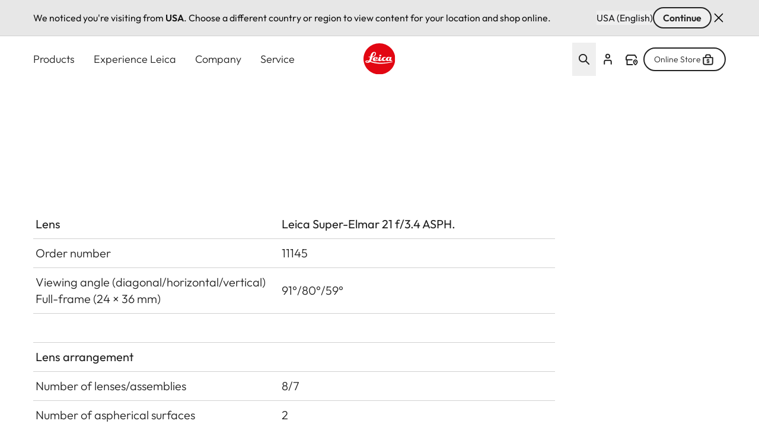

--- FILE ---
content_type: text/css
request_url: https://leica-camera.com/sites/default/files/css/css_Eo2RfPrnyZULJ2ebtPV9218hEG27uRFi93yzOfq1vfg.css?delta=1&language=en-NZ&theme=leica_redesign_theme&include=eJydldGupDAIhl9oOvNIDVas7MHSlHYc337RyTlmN27S2cQLLf9XoFAEVaye0i8MVcojqN7xianqDS4sr8BtRF_a_kxFFs-QYoOIXleqYcZyzVUsCdivFM2WoUAskOcr7QQBB5EvD2k0i9ZduvhJivlUJbiE6BB7tQX0Q6tV0pXO4hMvTyxPwtUvMhCjn-h1paVlTytI3tZCca5XGoYBWb1MZ07qn6Q0MF7pc5GxhXqGMBHb0ei_YtBZVi-JNxMUrT5AxShl83Yqtn7kax8IapvcgiX_CLJkSXsF74wUwBccUSkmX2dc0LnBxO4nXKcZAqXYTb_Ptk8cpKVaNvfTG33YxJtF5CAcvAtQxk5yr69TWjKjvcPY7ZJCd1KUcqudWt4bZ5BXp3zBkcDFQr35voH_8nJewl6qgkvwpAiVug8r4aqMtXYX4gRcltzy55i2QUOh_EGU2W66NStLcYuM2E1936HP0fcc2GPdfXdSilDC7AaW8NWNsE2TXjGNaBV2bH8A7mSqzXY3EXJvyx7AX803lpaB79Cq7LwVEv8wWL-yxNt7Q1Mskh7nj6fFiHpU-8rjI7IMwE7rxjZVbueg_t79XLk3u9sDk8443nTTistjH5e_AcR5zWY
body_size: 15832
content:
/* @license GPL-2.0-or-later https://www.drupal.org/licensing/faq */
.pswp{--pswp-bg:#000;--pswp-placeholder-bg:#222;--pswp-root-z-index:100000;--pswp-preloader-color:rgba(79,79,79,0.4);--pswp-preloader-color-secondary:rgba(255,255,255,0.9);--pswp-icon-color:#fff;--pswp-icon-color-secondary:#4f4f4f;--pswp-icon-stroke-color:#4f4f4f;--pswp-icon-stroke-width:2px;--pswp-error-text-color:var(--pswp-icon-color);}.pswp{position:fixed;top:0;left:0;width:100%;height:100%;z-index:var(--pswp-root-z-index);display:none;touch-action:none;outline:0;opacity:0.003;contain:layout style size;-webkit-tap-highlight-color:rgba(0,0,0,0);}.pswp:focus{outline:0;}.pswp *{box-sizing:border-box;}.pswp img{max-width:none;}.pswp--open{display:block;}.pswp,.pswp__bg{transform:translateZ(0);will-change:opacity;}.pswp__bg{opacity:0.005;background:var(--pswp-bg);}.pswp,.pswp__scroll-wrap{overflow:hidden;}.pswp__scroll-wrap,.pswp__bg,.pswp__container,.pswp__item,.pswp__content,.pswp__img,.pswp__zoom-wrap{position:absolute;top:0;left:0;width:100%;height:100%;}.pswp__img,.pswp__zoom-wrap{width:auto;height:auto;}.pswp--click-to-zoom.pswp--zoom-allowed .pswp__img{cursor:-webkit-zoom-in;cursor:-moz-zoom-in;cursor:zoom-in;}.pswp--click-to-zoom.pswp--zoomed-in .pswp__img{cursor:move;cursor:-webkit-grab;cursor:-moz-grab;cursor:grab;}.pswp--click-to-zoom.pswp--zoomed-in .pswp__img:active{cursor:-webkit-grabbing;cursor:-moz-grabbing;cursor:grabbing;}.pswp--no-mouse-drag.pswp--zoomed-in .pswp__img,.pswp--no-mouse-drag.pswp--zoomed-in .pswp__img:active,.pswp__img{cursor:-webkit-zoom-out;cursor:-moz-zoom-out;cursor:zoom-out;}.pswp__container,.pswp__img,.pswp__button,.pswp__counter{-webkit-user-select:none;-moz-user-select:none;-ms-user-select:none;user-select:none;}.pswp__item{z-index:1;overflow:hidden;}.pswp__hidden{display:none !important;}.pswp__content{pointer-events:none;}.pswp__content > *{pointer-events:auto;}.pswp__error-msg-container{display:grid;}.pswp__error-msg{margin:auto;font-size:1em;line-height:1;color:var(--pswp-error-text-color);}.pswp .pswp__hide-on-close{opacity:0.005;will-change:opacity;transition:opacity var(--pswp-transition-duration) cubic-bezier(0.4,0,0.22,1);z-index:10;pointer-events:none;}.pswp--ui-visible .pswp__hide-on-close{opacity:1;pointer-events:auto;}.pswp__button{position:relative;display:block;width:50px;height:60px;padding:0;margin:0;overflow:hidden;cursor:pointer;background:none;border:0;box-shadow:none;opacity:0.85;-webkit-appearance:none;-webkit-touch-callout:none;}.pswp__button:hover,.pswp__button:active,.pswp__button:focus{transition:none;padding:0;background:none;border:0;box-shadow:none;opacity:1;}.pswp__button:disabled{opacity:0.3;cursor:auto;}.pswp__icn{fill:var(--pswp-icon-color);color:var(--pswp-icon-color-secondary);}.pswp__icn{position:absolute;top:14px;left:9px;width:32px;height:32px;overflow:hidden;pointer-events:none;}.pswp__icn-shadow{stroke:var(--pswp-icon-stroke-color);stroke-width:var(--pswp-icon-stroke-width);fill:none;}.pswp__icn:focus{outline:0;}div.pswp__img--placeholder,.pswp__img--with-bg{background:var(--pswp-placeholder-bg);}.pswp__top-bar{position:absolute;left:0;top:0;width:100%;height:60px;display:flex;flex-direction:row;justify-content:flex-end;z-index:10;pointer-events:none !important;}.pswp__top-bar > *{pointer-events:auto;will-change:opacity;}.pswp__button--close{margin-right:6px;}.pswp__button--arrow{position:absolute;top:0;width:75px;height:100px;top:50%;margin-top:-50px;}.pswp__button--arrow:disabled{display:none;cursor:default;}.pswp__button--arrow .pswp__icn{top:50%;margin-top:-30px;width:60px;height:60px;background:none;border-radius:0;}.pswp--one-slide .pswp__button--arrow{display:none;}.pswp--touch .pswp__button--arrow{visibility:hidden;}.pswp--has_mouse .pswp__button--arrow{visibility:visible;}.pswp__button--arrow--prev{right:auto;left:0px;}.pswp__button--arrow--next{right:0px;}.pswp__button--arrow--next .pswp__icn{left:auto;right:14px;transform:scale(-1,1);}.pswp__button--zoom{display:none;}.pswp--zoom-allowed .pswp__button--zoom{display:block;}.pswp--zoomed-in .pswp__zoom-icn-bar-v{display:none;}.pswp__preloader{position:relative;overflow:hidden;width:50px;height:60px;margin-right:auto;}.pswp__preloader .pswp__icn{opacity:0;transition:opacity 0.2s linear;animation:pswp-clockwise 600ms linear infinite;}.pswp__preloader--active .pswp__icn{opacity:0.85;}@keyframes pswp-clockwise{0%{transform:rotate(0deg);}100%{transform:rotate(360deg);}}.pswp__counter{height:30px;margin-top:15px;margin-inline-start:20px;font-size:14px;line-height:30px;color:var(--pswp-icon-color);text-shadow:1px 1px 3px var(--pswp-icon-color-secondary);opacity:0.85;}.pswp--one-slide .pswp__counter{display:none;}
@font-face{font-display:swap;font-family:FontProduktdesign;font-style:normal;font-weight:400;src:url(/themes/custom/leica_redesign_theme/src/fonts/FontProduktdesign/lg1052_regular.woff2) format("woff2"),url(/themes/custom/leica_redesign_theme/src/fonts/FontProduktdesign/lg1052_regular.woff) format("woff")}@font-face{font-display:swap;font-family:FontProduktdesign;font-style:normal;font-weight:500;src:url(/themes/custom/leica_redesign_theme/src/fonts/FontProduktdesign/lg1052_original.woff2) format("woff2"),url(/themes/custom/leica_redesign_theme/src/fonts/FontProduktdesign/lg1052_original.woff) format("woff")}@font-face{font-display:swap;font-family:Outfit;font-style:normal;font-weight:600;src:url(/themes/custom/leica_redesign_theme/src/fonts/Outfit/Outfit-SemiBold.woff2) format("woff2"),url(/themes/custom/leica_redesign_theme/src/fonts/Outfit/Outfit-SemiBold.woff) format("woff")}@font-face{font-display:swap;font-family:Outfit;font-style:normal;font-weight:300;src:url(/themes/custom/leica_redesign_theme/src/fonts/Outfit/Outfit-Light.woff2) format("woff2"),url(/themes/custom/leica_redesign_theme/src/fonts/Outfit/Outfit-Light.woff) format("woff")}@font-face{font-display:swap;font-family:Outfit;font-style:normal;font-weight:400;src:url(/themes/custom/leica_redesign_theme/src/fonts/Outfit/Outfit-Regular.woff2) format("woff2"),url(/themes/custom/leica_redesign_theme/src/fonts/Outfit/Outfit-Regular.woff) format("woff")}@font-face{font-display:swap;font-family:Noto Sans;font-style:normal;font-weight:600;src:url(/themes/custom/leica_redesign_theme/src/fonts/NotoSans/NotoSans-SemiBold.woff2) format("woff2"),url(/themes/custom/leica_redesign_theme/src/fonts/NotoSans/NotoSans-SemiBold.woff) format("woff")}@font-face{font-display:swap;font-family:Noto Sans;font-style:normal;font-weight:300;src:url(/themes/custom/leica_redesign_theme/src/fonts/NotoSans/NotoSans-Light.woff2) format("woff2"),url(/themes/custom/leica_redesign_theme/src/fonts/NotoSans/NotoSans-Light.woff) format("woff")}@font-face{font-display:swap;font-family:Noto Sans;font-style:normal;font-weight:400;src:url(/themes/custom/leica_redesign_theme/src/fonts/NotoSans/NotoSans-Regular.woff2) format("woff2"),url(/themes/custom/leica_redesign_theme/src/fonts/NotoSans/NotoSans-Regular.woff) format("woff")}
.header{animation:go-unsticky .3s ease-in-out;border-radius:0;left:0;right:0;top:0;transition:background-color .3s ease-in-out,height .3s ease-in-out,color .3s ease-in-out,translate .3s ease-in-out,top .3s linear,-webkit-backdrop-filter .3s ease-in-out;transition:background-color .3s ease-in-out,height .3s ease-in-out,backdrop-filter .3s ease-in-out,color .3s ease-in-out,translate .3s ease-in-out,top .3s linear;transition:background-color .3s ease-in-out,height .3s ease-in-out,backdrop-filter .3s ease-in-out,color .3s ease-in-out,translate .3s ease-in-out,top .3s linear,-webkit-backdrop-filter .3s ease-in-out;z-index:20}.header.dark-theme-navigation{--tw-bg-opacity:1;background-color:rgb(var(--color-black)/var(--tw-bg-opacity,1));--tw-text-opacity:1;color:rgb(var(--color-white)/var(--tw-text-opacity,1))}.header.light-theme-navigation{--tw-bg-opacity:1;background-color:rgb(var(--color-white)/var(--tw-bg-opacity,1));--tw-text-opacity:1;color:rgb(var(--color-warm-black)/var(--tw-text-opacity,1))}.header .branding{transition:width .3s ease-in-out}.header .branding svg{width:84px}@media (min-width:768px){.header .branding svg{width:124px}}.header.with-submenu:before{content:var(--tw-content);height:12rem}.header.mega-menu-opened,.header.mega-menu-opened.dark-theme-navigation{--tw-bg-opacity:1;background-color:rgb(var(--color-white)/var(--tw-bg-opacity,1));--tw-text-opacity:1;color:rgb(var(--color-warm-black)/var(--tw-text-opacity,1))}.header.mega-menu-opened:before{content:none}.header.mega-menu-opened:after{background-color:rgb(var(--color-warm-black)/.8);cursor:pointer;height:100vh;left:0;position:absolute;right:0;width:100%;z-index:10;--tw-content:"";content:var(--tw-content)}@media (min-width:1280px){.header.mega-menu-opened .menu-level-0>li:not(.active-first-level)>.menu-item-inner .menu-item-title{font-weight:300}.header.mega-menu-opened .menu-level-0>li.active-first-level>.menu-item-inner .menu-item-title,.header:hover .menu-level-0>li:hover>.menu-item-inner .menu-item-title{font-weight:600}.header:hover .menu-level-0>li:hover{--tw-border-opacity:1;border-color:rgb(var(--color-warm-black)/var(--tw-border-opacity,1))}.header:hover .menu-level-0>li>.menu-item-inner .menu-item-title{font-weight:300}}.header:hover.dark-theme-navigation{--tw-bg-opacity:1;background-color:rgb(var(--color-white)/var(--tw-bg-opacity,1));--tw-text-opacity:1;color:rgb(var(--color-warm-black)/var(--tw-text-opacity,1))}.header.plain-submenu .header__navigation-line{position:relative}.header.plain-submenu .header__navigation-line:after{bottom:0;display:block;height:1px;left:0;position:absolute;width:100%;--tw-bg-opacity:1;background-color:rgb(var(--color-grey-200)/var(--tw-bg-opacity,1));--tw-content:"";content:var(--tw-content)}.header.header-sticky{animation:go-sticky .3s ease-in-out;position:fixed}.header.header-sticky.plain-submenu{top:0}.header.header-sticky.dark-theme-navigation{background-color:rgb(var(--color-warm-black)/.5)}.header.header-sticky.dark-theme-navigation,.header.header-sticky.light-theme-navigation{--tw-backdrop-blur:blur(8px);-webkit-backdrop-filter:var(--tw-backdrop-blur) var(--tw-backdrop-brightness) var(--tw-backdrop-contrast) var(--tw-backdrop-grayscale) var(--tw-backdrop-hue-rotate) var(--tw-backdrop-invert) var(--tw-backdrop-opacity) var(--tw-backdrop-saturate) var(--tw-backdrop-sepia);backdrop-filter:var(--tw-backdrop-blur) var(--tw-backdrop-brightness) var(--tw-backdrop-contrast) var(--tw-backdrop-grayscale) var(--tw-backdrop-hue-rotate) var(--tw-backdrop-invert) var(--tw-backdrop-opacity) var(--tw-backdrop-saturate) var(--tw-backdrop-sepia)}.header.header-sticky.light-theme-navigation{background-color:rgb(var(--color-white)/.5)}.header.header-sticky.plain-gradient{position:fixed}.gin--horizontal-toolbar .header.header-sticky{animation:none;top:39px}@media (min-width:1280px){.gin--horizontal-toolbar .header.header-sticky{top:53px}}.gin--horizontal-toolbar .header.header-sticky.plain-submenu{top:0;--tw-translate-y:-33px;transform:translate(var(--tw-translate-x),var(--tw-translate-y)) rotate(var(--tw-rotate)) skewX(var(--tw-skew-x)) skewY(var(--tw-skew-y)) scaleX(var(--tw-scale-x)) scaleY(var(--tw-scale-y))}@media (min-width:1280px){.gin--horizontal-toolbar .header.header-sticky.plain-submenu{--tw-translate-y:-6px;transform:translate(var(--tw-translate-x),var(--tw-translate-y)) rotate(var(--tw-rotate)) skewX(var(--tw-skew-x)) skewY(var(--tw-skew-y)) scaleX(var(--tw-scale-x)) scaleY(var(--tw-scale-y))}}.gin--horizontal-toolbar .header.header-sticky.mobile-navigation--opened .header__mobile-main{max-height:calc(100vh - 100px)}@media (min-width:768px){.gin--horizontal-toolbar .header.header-sticky.mobile-navigation--opened .header__mobile-main{max-height:calc(100vh - 70px)}}@media (min-width:1280px){.header.header-sticky.mega-menu-opened,.header.header-sticky:hover{--tw-bg-opacity:1;background-color:rgb(var(--color-white)/var(--tw-bg-opacity,1));--tw-text-opacity:1;color:rgb(var(--color-warm-black)/var(--tw-text-opacity,1))}.header.header-sticky.mega-menu-opened:before,.header.header-sticky:hover:before{opacity:0}.header.header-sticky .menu-level-0>li:first-child>div>.menu-item-title,.header.header-sticky .menu-level-0>li:last-child>div>.menu-item-title{padding-bottom:1rem;padding-top:1rem}}.header.header-sticky .menu-level-0>li>div>.menu-item-title{transition:color .3s ease-in-out}.header.header-sticky .menu-level-0>li>div>.menu-item-title:hover{--tw-bg-opacity:1;background-color:rgb(var(--color-grey-200)/var(--tw-bg-opacity,1))}@media (min-width:1280px){.header.header-sticky .menu-level-0>li>div>.menu-item-title:hover{background-color:transparent}.header.header-sticky .menu-level-0>li>div>.menu-item-title{padding-bottom:1rem;padding-top:1rem}}.header.header-sticky .branding{height:2rem;width:84px}@media (min-width:768px){.header.header-sticky .branding{height:2.5rem;width:104px}}.header.header-sticky .branding svg{height:100%;min-width:84px;width:100%}@media (min-width:768px){.header.header-sticky .branding svg{min-width:104px}}.header.header-sticky .branding img{height:100%;width:100%}.header.header-sticky.plain-level:before{--tw-content:none;content:var(--tw-content)}.header.plain-gradient{background-color:transparent;position:absolute;--tw-text-opacity:1;color:rgb(var(--color-white)/var(--tw-text-opacity,1))}@media (min-width:1280px){.header.plain-gradient.mega-menu-opened .menu-level-0>li:not(.active-first-level,.hover)>.menu-item-inner .menu-item-title,.header.plain-gradient.plain-level .menu-level-0>li:not(.active-first-level,.hover)>.menu-item-inner .menu-item-title,.header.plain-gradient:hover .menu-level-0>li:not(.active-first-level,.hover)>.menu-item-inner .menu-item-title{font-weight:300}.header.plain-gradient.mega-menu-opened,.header.plain-gradient.plain-level,.header.plain-gradient:hover{--tw-bg-opacity:1;background-color:rgb(var(--color-white)/var(--tw-bg-opacity,1));--tw-text-opacity:1;color:rgb(var(--color-warm-black)/var(--tw-text-opacity,1))}.header.plain-gradient.mega-menu-opened:before,.header.plain-gradient.plain-level:before,.header.plain-gradient:hover:before{background-image:none;content:var(--tw-content)}}.header.plain-gradient:before{background-image:linear-gradient(to bottom,var(--tw-gradient-stops));height:74px;left:0;position:absolute;right:0;top:0;width:100%;z-index:0;--tw-gradient-from:rgba(34,34,34,.52) var(--tw-gradient-from-position);--tw-gradient-to:rgba(34,34,34,0) var(--tw-gradient-to-position);--tw-gradient-stops:var(--tw-gradient-from),var(--tw-gradient-to);--tw-gradient-to:rgba(20,26,40,0) var(--tw-gradient-to-position);--tw-gradient-stops:var(--tw-gradient-from),rgba(20,26,40,.3) var(--tw-gradient-via-position),var(--tw-gradient-to);--tw-gradient-to:rgba(0,14,48,0) var(--tw-gradient-to-position);--tw-backdrop-blur:;-webkit-backdrop-filter:var(--tw-backdrop-blur) var(--tw-backdrop-brightness) var(--tw-backdrop-contrast) var(--tw-backdrop-grayscale) var(--tw-backdrop-hue-rotate) var(--tw-backdrop-invert) var(--tw-backdrop-opacity) var(--tw-backdrop-saturate) var(--tw-backdrop-sepia);backdrop-filter:var(--tw-backdrop-blur) var(--tw-backdrop-brightness) var(--tw-backdrop-contrast) var(--tw-backdrop-grayscale) var(--tw-backdrop-hue-rotate) var(--tw-backdrop-invert) var(--tw-backdrop-opacity) var(--tw-backdrop-saturate) var(--tw-backdrop-sepia);--tw-content:"";content:var(--tw-content)}@media (min-width:1280px){.header.plain-gradient:before{height:87px}}.header.plain-gradient.header-sticky{--tw-text-opacity:1;color:rgb(var(--color-warm-black)/var(--tw-text-opacity,1))}.header.plain-gradient.header-sticky:before{background-color:rgb(var(--color-white)/.5);background-image:none;height:100%;--tw-backdrop-blur:blur(8px);-webkit-backdrop-filter:var(--tw-backdrop-blur) var(--tw-backdrop-brightness) var(--tw-backdrop-contrast) var(--tw-backdrop-grayscale) var(--tw-backdrop-hue-rotate) var(--tw-backdrop-invert) var(--tw-backdrop-opacity) var(--tw-backdrop-saturate) var(--tw-backdrop-sepia);backdrop-filter:var(--tw-backdrop-blur) var(--tw-backdrop-brightness) var(--tw-backdrop-contrast) var(--tw-backdrop-grayscale) var(--tw-backdrop-hue-rotate) var(--tw-backdrop-invert) var(--tw-backdrop-opacity) var(--tw-backdrop-saturate) var(--tw-backdrop-sepia)}.header.plain-gradient.header-sticky.dark-theme-navigation{--tw-text-opacity:1;color:rgb(var(--color-white)/var(--tw-text-opacity,1))}.header.plain-gradient.header-sticky.dark-theme-navigation:hover{--tw-text-opacity:1;color:rgb(var(--color-warm-black)/var(--tw-text-opacity,1))}.header.plain-gradient.header-sticky.dark-theme-navigation:before{background-color:rgb(var(--color-warm-black)/.5);background-image:none;height:100%;--tw-backdrop-blur:blur(8px);-webkit-backdrop-filter:var(--tw-backdrop-blur) var(--tw-backdrop-brightness) var(--tw-backdrop-contrast) var(--tw-backdrop-grayscale) var(--tw-backdrop-hue-rotate) var(--tw-backdrop-invert) var(--tw-backdrop-opacity) var(--tw-backdrop-saturate) var(--tw-backdrop-sepia);backdrop-filter:var(--tw-backdrop-blur) var(--tw-backdrop-brightness) var(--tw-backdrop-contrast) var(--tw-backdrop-grayscale) var(--tw-backdrop-hue-rotate) var(--tw-backdrop-invert) var(--tw-backdrop-opacity) var(--tw-backdrop-saturate) var(--tw-backdrop-sepia)}.header.plain-gradient.header-sticky.light-theme-navigation{--tw-text-opacity:1;color:rgb(var(--color-warm-black)/var(--tw-text-opacity,1))}.header.plain-gradient.header-sticky.light-theme-navigation:before{background-color:rgb(var(--color-white)/.5);background-image:none;height:100%;--tw-backdrop-blur:blur(8px);-webkit-backdrop-filter:var(--tw-backdrop-blur) var(--tw-backdrop-brightness) var(--tw-backdrop-contrast) var(--tw-backdrop-grayscale) var(--tw-backdrop-hue-rotate) var(--tw-backdrop-invert) var(--tw-backdrop-opacity) var(--tw-backdrop-saturate) var(--tw-backdrop-sepia);backdrop-filter:var(--tw-backdrop-blur) var(--tw-backdrop-brightness) var(--tw-backdrop-contrast) var(--tw-backdrop-grayscale) var(--tw-backdrop-hue-rotate) var(--tw-backdrop-invert) var(--tw-backdrop-opacity) var(--tw-backdrop-saturate) var(--tw-backdrop-sepia)}.header.plain-gray{--tw-bg-opacity:1;background-color:rgb(var(--color-grey-050)/var(--tw-bg-opacity,1));--tw-text-opacity:1;color:rgb(var(--color-warm-black)/var(--tw-text-opacity,1))}@media (min-width:1280px){.header.plain-gray.mega-menu-opened,.header.plain-gray.plain-level,.header.plain-gray:hover{--tw-bg-opacity:1;background-color:rgb(var(--color-white)/var(--tw-bg-opacity,1));--tw-text-opacity:1;color:rgb(var(--color-warm-black)/var(--tw-text-opacity,1))}.header.plain-gray.mega-menu-opened:before,.header.plain-gray.plain-level:before,.header.plain-gray:hover:before{background-image:none;content:var(--tw-content)}}.header.is-active{--tw-bg-opacity:1;background-color:rgb(var(--color-white)/var(--tw-bg-opacity,1));--tw-text-opacity:1;color:rgb(var(--color-warm-black)/var(--tw-text-opacity,1))}.header.is-active:before{--tw-content:none;content:var(--tw-content)}.header.is-active:after{z-index:10}.header.mobile-navigation--opened .block-on-site-search-block{display:none}.header.mobile-navigation--opened .header__navigation-bar{display:none;justify-content:flex-end}.header.mobile-navigation--opened .header__navigation-bar .header__content-left,.header.mobile-navigation--opened .header__navigation-bar .header__content-right .menu--account,.header.mobile-navigation--opened .header__navigation-bar .system-branding-block{display:none}.header.mobile-navigation--opened .header__navigation-bar .header__content-right{position:absolute;right:3.5rem;top:0}@media (min-width:768px){.header.mobile-navigation--opened .header__navigation-bar .header__content-right{right:5rem}}.header.mobile-navigation--opened .header__navigation-bar .header__content-right svg{fill:rgb(var(--color-warm-black)/1)}.header.mobile-navigation--opened .header__navigation-bar .icon-account{stroke:rgb(var(--color-warm-black)/1)}.header.mobile-navigation--opened .header__mobile-main{max-height:calc(100dvh - 70px);overflow-y:auto;padding-bottom:3rem}@media (min-width:1280px){.header.search-block--opened .system-branding-block{left:3.5rem;position:absolute;top:1rem;z-index:10}}.header .system-branding-block img{height:2.5rem;width:2.5rem}.main-content-wrapper{padding-top:0;position:relative}.gin--horizontal-toolbar .header.mobile-navigation--opened .header__mobile-main{max-height:calc(100% - 240px)}@media (min-width:768px){.gin--horizontal-toolbar .header.mobile-navigation--opened .header__mobile-main{max-height:calc(100% - 120px)}}@keyframes go-sticky{0%{top:-4.5rem}to{top:0}}@keyframes go-unsticky{0%{top:4.5rem}to{top:0}}
*,:after,:before{--tw-border-spacing-x:0;--tw-border-spacing-y:0;--tw-translate-x:0;--tw-translate-y:0;--tw-rotate:0;--tw-skew-x:0;--tw-skew-y:0;--tw-scale-x:1;--tw-scale-y:1;--tw-pan-x:;--tw-pan-y:;--tw-pinch-zoom:;--tw-scroll-snap-strictness:proximity;--tw-gradient-from-position:;--tw-gradient-via-position:;--tw-gradient-to-position:;--tw-ordinal:;--tw-slashed-zero:;--tw-numeric-figure:;--tw-numeric-spacing:;--tw-numeric-fraction:;--tw-ring-inset:;--tw-ring-offset-width:0px;--tw-ring-offset-color:#fff;--tw-ring-color:rgba(59,130,246,.5);--tw-ring-offset-shadow:0 0 #0000;--tw-ring-shadow:0 0 #0000;--tw-shadow:0 0 #0000;--tw-shadow-colored:0 0 #0000;--tw-blur:;--tw-brightness:;--tw-contrast:;--tw-grayscale:;--tw-hue-rotate:;--tw-invert:;--tw-saturate:;--tw-sepia:;--tw-drop-shadow:;--tw-backdrop-blur:;--tw-backdrop-brightness:;--tw-backdrop-contrast:;--tw-backdrop-grayscale:;--tw-backdrop-hue-rotate:;--tw-backdrop-invert:;--tw-backdrop-opacity:;--tw-backdrop-saturate:;--tw-backdrop-sepia:;--tw-contain-size:;--tw-contain-layout:;--tw-contain-paint:;--tw-contain-style:}::backdrop{--tw-border-spacing-x:0;--tw-border-spacing-y:0;--tw-translate-x:0;--tw-translate-y:0;--tw-rotate:0;--tw-skew-x:0;--tw-skew-y:0;--tw-scale-x:1;--tw-scale-y:1;--tw-pan-x:;--tw-pan-y:;--tw-pinch-zoom:;--tw-scroll-snap-strictness:proximity;--tw-gradient-from-position:;--tw-gradient-via-position:;--tw-gradient-to-position:;--tw-ordinal:;--tw-slashed-zero:;--tw-numeric-figure:;--tw-numeric-spacing:;--tw-numeric-fraction:;--tw-ring-inset:;--tw-ring-offset-width:0px;--tw-ring-offset-color:#fff;--tw-ring-color:rgba(59,130,246,.5);--tw-ring-offset-shadow:0 0 #0000;--tw-ring-shadow:0 0 #0000;--tw-shadow:0 0 #0000;--tw-shadow-colored:0 0 #0000;--tw-blur:;--tw-brightness:;--tw-contrast:;--tw-grayscale:;--tw-hue-rotate:;--tw-invert:;--tw-saturate:;--tw-sepia:;--tw-drop-shadow:;--tw-backdrop-blur:;--tw-backdrop-brightness:;--tw-backdrop-contrast:;--tw-backdrop-grayscale:;--tw-backdrop-hue-rotate:;--tw-backdrop-invert:;--tw-backdrop-opacity:;--tw-backdrop-saturate:;--tw-backdrop-sepia:;--tw-contain-size:;--tw-contain-layout:;--tw-contain-paint:;--tw-contain-style:}*,:after,:before{border:0 solid;box-sizing:border-box}:after,:before{--tw-content:""}:host,html{line-height:1.5;-webkit-text-size-adjust:100%;font-family:ui-sans-serif,system-ui,sans-serif,Apple Color Emoji,Segoe UI Emoji,Segoe UI Symbol,Noto Color Emoji;font-feature-settings:normal;font-variation-settings:normal;-moz-tab-size:4;-o-tab-size:4;tab-size:4;-webkit-tap-highlight-color:transparent}body{line-height:inherit;margin:0}hr{border-top-width:1px;color:inherit;height:0}abbr:where([title]){-webkit-text-decoration:underline dotted;text-decoration:underline dotted}h1,h2,h3,h4,h5,h6{font-size:inherit;font-weight:inherit}a{color:inherit;text-decoration:inherit}b,strong{font-weight:bolder}code,kbd,pre,samp{font-family:ui-monospace,SFMono-Regular,Menlo,Monaco,Consolas,Liberation Mono,Courier New,monospace;font-feature-settings:normal;font-size:1em;font-variation-settings:normal}small{font-size:80%}sub,sup{font-size:75%;line-height:0;position:relative;vertical-align:baseline}sub{bottom:-.25em}sup{top:-.5em}table{border-collapse:collapse;border-color:inherit;text-indent:0}button,input,optgroup,select,textarea{color:inherit;font-family:inherit;font-feature-settings:inherit;font-size:100%;font-variation-settings:inherit;font-weight:inherit;letter-spacing:inherit;line-height:inherit;margin:0;padding:0}button,select{text-transform:none}button,input:where([type=button]),input:where([type=reset]),input:where([type=submit]){-webkit-appearance:button;background-color:transparent;background-image:none}:-moz-focusring{outline:auto}:-moz-ui-invalid{box-shadow:none}progress{vertical-align:baseline}::-webkit-inner-spin-button,::-webkit-outer-spin-button{height:auto}[type=search]{-webkit-appearance:textfield;outline-offset:-2px}::-webkit-search-decoration{-webkit-appearance:none}::-webkit-file-upload-button{-webkit-appearance:button;font:inherit}summary{display:list-item}blockquote,dd,dl,figure,h1,h2,h3,h4,h5,h6,hr,p,pre{margin:0}fieldset{margin:0}fieldset,legend{padding:0}menu,ol,ul{list-style:none;margin:0;padding:0}dialog{padding:0}textarea{resize:vertical}input::-moz-placeholder,textarea::-moz-placeholder{color:#9ca3af;opacity:1}input::placeholder,textarea::placeholder{color:#9ca3af;opacity:1}[role=button],button{cursor:pointer}:disabled{cursor:default}audio,canvas,embed,iframe,img,object,svg,video{display:block;vertical-align:middle}img,video{height:auto;max-width:100%}[hidden]:where(:not([hidden=until-found])){display:none}html{scroll-behavior:smooth}.h1,.h2,.h3,.h4,.h5,.h6,h1,h2,h3,h4,h5,h6{font-weight:400}.h1,h1{font-size:2.75rem;line-height:1.2}@media (min-width:768px){.h1,h1{font-size:4.25rem;line-height:1.2}}@media (min-width:1280px){.h1,h1{font-size:4.75rem;line-height:1.12}}.h2,h2{font-size:2.5rem;line-height:1.2}@media (min-width:768px){.h2,h2{font-size:3rem;line-height:1.2}}@media (min-width:1280px){.h2,h2{font-size:3.375rem;line-height:1.1}}.h3,h3{font-size:2.25rem;line-height:1.2}@media (min-width:768px){.h3,h3{font-size:2.5rem;line-height:1.2}}@media (min-width:1280px){.h3,h3{font-size:2.875rem;line-height:1.13}}.h4,h4{font-size:2rem;line-height:1.2}@media (min-width:768px){.h4,h4{font-size:2.125rem;line-height:1.2}}@media (min-width:1280px){.h4,h4{font-size:2.25rem;line-height:1.2}}.h5,h5{font-size:1.75rem;line-height:1.2}@media (min-width:768px){.h5,h5{font-size:1.875rem;line-height:1.2}}@media (min-width:1280px){.h5,h5{font-size:2rem;line-height:1.1875}}.h6,h6{font-size:1.5rem;line-height:1.2}@media (min-width:768px){.h6,h6{font-size:1.75rem;line-height:1.2}}@media (min-width:1280px){.h6,h6{font-size:1.75rem;line-height:1.2}}:focus{outline:2px solid transparent;outline-offset:2px;outline-width:0}:focus-visible{outline-color:rgb(var(--color-focus)/1);outline-offset:1.6px;outline-style:solid;outline-width:2px}.container{width:100%}@media (min-width:440px){.container{max-width:440px}}@media (min-width:640px){.container{max-width:640px}}@media (min-width:768px){.container{max-width:768px}}@media (min-width:1280px){.container{max-width:1280px}}@media (min-width:1920px){.container{max-width:1920px}}.wysiwyg h1,.wysiwyg h2,.wysiwyg h3,.wysiwyg h4,.wysiwyg h5,.wysiwyg h6{margin-bottom:.7em}.wysiwyg p{margin-bottom:1em}.wysiwyg :last-child{margin-bottom:0}.sr-only{height:1px;margin:-1px;overflow:hidden;padding:0;position:absolute;width:1px;clip:rect(0,0,0,0);border-width:0;white-space:nowrap}.visible{visibility:visible}.invisible{visibility:hidden}.static{position:static}.fixed{position:fixed}.absolute{position:absolute}.relative{position:relative}.sticky{position:sticky}.inset-0{inset:0}.inset-x-5{left:1.25rem;right:1.25rem}.bottom-0{bottom:0}.bottom-4{bottom:1rem}.left-0{left:0}.left-1\/2{left:50%}.left-8{left:2rem}.right-0{right:0}.right-1\/2{right:50%}.right-5{right:1.25rem}.right-8{right:2rem}.top-0{top:0}.top-1\/2{top:50%}.top-26{top:6.5rem}.top-4{top:1rem}.top-5{top:1.25rem}.top-\[128px\]{top:128px}.top-\[74px\]{top:74px}.z-10{z-index:10}.z-20{z-index:20}.z-30{z-index:30}.z-50{z-index:50}.z-\[101\]{z-index:101}.order-2{order:2}.col-span-1{grid-column:span 1/span 1}.col-span-12{grid-column:span 12/span 12}.col-span-2{grid-column:span 2/span 2}.col-span-full{grid-column:1/-1}.float-right{float:right}.float-left{float:left}.clear-both{clear:both}.-m-1{margin:-.25rem}.m-1{margin:.25rem}.mx-5{margin-left:1.25rem;margin-right:1.25rem}.mx-auto{margin-left:auto;margin-right:auto}.my-0{margin-bottom:0;margin-top:0}.my-10{margin-bottom:2.5rem;margin-top:2.5rem}.my-14{margin-bottom:3.5rem;margin-top:3.5rem}.my-4{margin-bottom:1rem;margin-top:1rem}.my-6{margin-bottom:1.5rem;margin-top:1.5rem}.my-auto{margin-bottom:auto;margin-top:auto}.my-px{margin-bottom:1px;margin-top:1px}.\!mb-0{margin-bottom:0!important}.-mb-px{margin-bottom:-1px}.-ml-1\.5{margin-left:-.375rem}.-mr-0\.5{margin-right:-.125rem}.-mt-1\.5{margin-top:-.375rem}.mb-0{margin-bottom:0}.mb-1{margin-bottom:.25rem}.mb-10{margin-bottom:2.5rem}.mb-14{margin-bottom:3.5rem}.mb-2{margin-bottom:.5rem}.mb-3{margin-bottom:.75rem}.mb-4{margin-bottom:1rem}.mb-5{margin-bottom:1.25rem}.mb-6{margin-bottom:1.5rem}.mb-8{margin-bottom:2rem}.mb-px{margin-bottom:1px}.ml-2{margin-left:.5rem}.ml-3{margin-left:.75rem}.ml-4{margin-left:1rem}.ml-5{margin-left:1.25rem}.ml-auto{margin-left:auto}.mr-2{margin-right:.5rem}.mr-3{margin-right:.75rem}.mr-4{margin-right:1rem}.mt-1{margin-top:.25rem}.mt-10{margin-top:2.5rem}.mt-14{margin-top:3.5rem}.mt-2{margin-top:.5rem}.mt-4{margin-top:1rem}.mt-5{margin-top:1.25rem}.mt-6{margin-top:1.5rem}.mt-8{margin-top:2rem}.mt-auto{margin-top:auto}.block{display:block}.inline-block{display:inline-block}.inline{display:inline}.flex{display:flex}.inline-flex{display:inline-flex}.table{display:table}.grid{display:grid}.hidden{display:none}.aspect-16\/9{aspect-ratio:16/9}.aspect-4\/3{aspect-ratio:4/3}.aspect-square{aspect-ratio:1/1}.size-full{height:100%;width:100%}.\!h-4{height:1rem!important}.\!h-6{height:1.5rem!important}.\!h-auto{height:auto!important}.h-0{height:0}.h-0\.5{height:.125rem}.h-10{height:2.5rem}.h-12{height:3rem}.h-18{height:4.5rem}.h-3{height:.75rem}.h-5{height:1.25rem}.h-6{height:1.5rem}.h-8{height:2rem}.h-\[calc\(100dvh_-_74px\)\]{height:calc(100dvh - 74px)}.h-dvh{height:100dvh}.h-full{height:100%}.h-px{height:1px}.h-screen{height:100vh}.max-h-dvh{max-height:100dvh}.min-h-12{min-height:3rem}.min-h-46{min-height:11.5rem}.min-h-full{min-height:100%}.\!w-4{width:1rem!important}.\!w-6{width:1.5rem!important}.w-1\/2{width:50%}.w-10{width:2.5rem}.w-12{width:3rem}.w-3{width:.75rem}.w-5{width:1.25rem}.w-6{width:1.5rem}.w-8{width:2rem}.w-auto{width:auto}.w-fit{width:-moz-fit-content;width:fit-content}.w-full{width:100%}.min-w-10{min-width:2.5rem}.min-w-12{min-width:3rem}.min-w-56{min-width:14rem}.min-w-6{min-width:1.5rem}.min-w-\[1\.3em\]{min-width:1.3em}.max-w-10{max-width:2.5rem}.max-w-\[1980px\]{max-width:1980px}.max-w-\[384px\]{max-width:384px}.max-w-fit{max-width:-moz-fit-content;max-width:fit-content}.max-w-full{max-width:100%}.flex-1{flex:1 1 0%}.shrink-0{flex-shrink:0}.grow{flex-grow:1}.basis-1\/2{flex-basis:50%}.-translate-x-1\/2{--tw-translate-x:-50%}.-translate-x-1\/2,.-translate-y-1\/2{transform:translate(var(--tw-translate-x),var(--tw-translate-y)) rotate(var(--tw-rotate)) skewX(var(--tw-skew-x)) skewY(var(--tw-skew-y)) scaleX(var(--tw-scale-x)) scaleY(var(--tw-scale-y))}.-translate-y-1\/2{--tw-translate-y:-50%}.translate-x-1\/2{--tw-translate-x:50%}.translate-x-1\/2,.translate-x-full{transform:translate(var(--tw-translate-x),var(--tw-translate-y)) rotate(var(--tw-rotate)) skewX(var(--tw-skew-x)) skewY(var(--tw-skew-y)) scaleX(var(--tw-scale-x)) scaleY(var(--tw-scale-y))}.translate-x-full{--tw-translate-x:100%}.translate-y-full{--tw-translate-y:100%}.transform,.translate-y-full{transform:translate(var(--tw-translate-x),var(--tw-translate-y)) rotate(var(--tw-rotate)) skewX(var(--tw-skew-x)) skewY(var(--tw-skew-y)) scaleX(var(--tw-scale-x)) scaleY(var(--tw-scale-y))}.cursor-default{cursor:default}.cursor-pointer{cursor:pointer}.resize{resize:both}.appearance-none{-webkit-appearance:none;-moz-appearance:none;appearance:none}.grid-flow-row{grid-auto-flow:row}.grid-cols-1{grid-template-columns:repeat(1,minmax(0,1fr))}.grid-cols-12{grid-template-columns:repeat(12,minmax(0,1fr))}.grid-cols-2{grid-template-columns:repeat(2,minmax(0,1fr))}.grid-rows-subgrid{grid-template-rows:subgrid}.flex-row{flex-direction:row}.flex-col{flex-direction:column}.flex-wrap{flex-wrap:wrap}.content-start{align-content:flex-start}.content-stretch{align-content:stretch}.items-start{align-items:flex-start}.items-end{align-items:flex-end}.items-center{align-items:center}.items-baseline{align-items:baseline}.justify-start{justify-content:flex-start}.justify-end{justify-content:flex-end}.justify-center{justify-content:center}.justify-between{justify-content:space-between}.gap-0\.5{gap:.125rem}.gap-1{gap:.25rem}.gap-10{gap:2.5rem}.gap-2{gap:.5rem}.gap-2\.5{gap:.625rem}.gap-3{gap:.75rem}.gap-4{gap:1rem}.gap-5{gap:1.25rem}.gap-6{gap:1.5rem}.gap-8,.gap-gutter{gap:2rem}.gap-x-4{-moz-column-gap:1rem;column-gap:1rem}.gap-y-14{row-gap:3.5rem}.gap-y-2{row-gap:.5rem}.gap-y-8{row-gap:2rem}.self-auto{align-self:auto}.self-start{align-self:flex-start}.self-stretch{align-self:stretch}.justify-self-start{justify-self:start}.overflow-hidden{overflow:hidden}.overflow-clip{overflow:clip}.overflow-visible{overflow:visible}.overflow-x-auto{overflow-x:auto}.overflow-y-auto{overflow-y:auto}.overflow-x-scroll{overflow-x:scroll}.text-ellipsis{text-overflow:ellipsis}.hyphens-auto{-webkit-hyphens:auto;hyphens:auto}.whitespace-nowrap{white-space:nowrap}.break-words{overflow-wrap:break-word}.break-all{word-break:break-all}.rounded{border-radius:.25rem}.rounded-3xl{border-radius:1.5rem}.rounded-\[1px\]{border-radius:1px}.rounded-full{border-radius:9999px}.rounded-large{border-radius:40px}.rounded-lg{border-radius:.5rem}.rounded-none{border-radius:0}.rounded-sm{border-radius:.125rem}.rounded-t{border-top-left-radius:.25rem;border-top-right-radius:.25rem}.border{border-width:1px}.border-0\.5{border-width:.5px}.border-2{border-width:2px}.border-b{border-bottom-width:1px}.border-b-2{border-bottom-width:2px}.border-l-2{border-left-width:2px}.border-r{border-right-width:1px}.border-r-0{border-right-width:0}.border-t{border-top-width:1px}.border-solid{border-style:solid}.border-focus{--tw-border-opacity:1;border-color:rgb(var(--color-focus)/var(--tw-border-opacity,1))}.border-grey-100{--tw-border-opacity:1;border-color:rgb(var(--color-grey-100)/var(--tw-border-opacity,1))}.border-grey-200{--tw-border-opacity:1;border-color:rgb(var(--color-grey-200)/var(--tw-border-opacity,1))}.border-grey-300{--tw-border-opacity:1;border-color:rgb(var(--color-grey-300)/var(--tw-border-opacity,1))}.border-grey-400{--tw-border-opacity:1;border-color:rgb(var(--color-grey-400)/var(--tw-border-opacity,1))}.border-grey-600{--tw-border-opacity:1;border-color:rgb(var(--color-grey-600)/var(--tw-border-opacity,1))}.border-leica-red{--tw-border-opacity:1;border-color:rgb(var(--color-leica-red)/var(--tw-border-opacity,1))}.border-transparent{border-color:transparent}.border-warm-black{--tw-border-opacity:1;border-color:rgb(var(--color-warm-black)/var(--tw-border-opacity,1))}.border-white{--tw-border-opacity:1;border-color:rgb(var(--color-white)/var(--tw-border-opacity,1))}.border-white\/40{border-color:rgb(var(--color-white)/.4)}.border-l-alert-error{--tw-border-opacity:1;border-left-color:rgb(var(--color-alert-error)/var(--tw-border-opacity,1))}.border-l-alert-success{--tw-border-opacity:1;border-left-color:rgb(var(--color-alert-success)/var(--tw-border-opacity,1))}.border-l-alert-warning{--tw-border-opacity:1;border-left-color:rgb(var(--color-alert-warning)/var(--tw-border-opacity,1))}.bg-alert-error{--tw-bg-opacity:1;background-color:rgb(var(--color-alert-error)/var(--tw-bg-opacity,1))}.bg-alert-error\/30{background-color:rgb(var(--color-alert-error)/.3)}.bg-alert-success{--tw-bg-opacity:1;background-color:rgb(var(--color-alert-success)/var(--tw-bg-opacity,1))}.bg-alert-success\/30{background-color:rgb(var(--color-alert-success)/.3)}.bg-alert-warning-dark{--tw-bg-opacity:1;background-color:rgb(var(--color-alert-warning-dark)/var(--tw-bg-opacity,1))}.bg-alert-warning\/30{background-color:rgb(var(--color-alert-warning)/.3)}.bg-grey-050{--tw-bg-opacity:1;background-color:rgb(var(--color-grey-050)/var(--tw-bg-opacity,1))}.bg-grey-100{--tw-bg-opacity:1;background-color:rgb(var(--color-grey-100)/var(--tw-bg-opacity,1))}.bg-grey-100\/80{background-color:rgb(var(--color-grey-100)/.8)}.bg-grey-200{--tw-bg-opacity:1;background-color:rgb(var(--color-grey-200)/var(--tw-bg-opacity,1))}.bg-grey-200\/30{background-color:rgb(var(--color-grey-200)/.3)}.bg-light-grey{--tw-bg-opacity:1;background-color:rgb(var(--color-light-grey)/var(--tw-bg-opacity,1))}.bg-orange-100{--tw-bg-opacity:1;background-color:rgb(var(--color-orange-100)/var(--tw-bg-opacity,1))}.bg-transparent{background-color:transparent}.bg-warm-black{--tw-bg-opacity:1;background-color:rgb(var(--color-warm-black)/var(--tw-bg-opacity,1))}.bg-warm-black\/15{background-color:rgb(var(--color-warm-black)/.15)}.bg-warm-black\/30{background-color:rgb(var(--color-warm-black)/.3)}.bg-warm-black\/80{background-color:rgb(var(--color-warm-black)/.8)}.bg-warm-black\/90{background-color:rgb(var(--color-warm-black)/.9)}.bg-white{--tw-bg-opacity:1;background-color:rgb(var(--color-white)/var(--tw-bg-opacity,1))}.bg-white\/80{background-color:rgb(var(--color-white)/.8)}.bg-none{background-image:none}.bg-cover{background-size:cover}.bg-center{background-position:50%}.bg-right{background-position:100%}.bg-no-repeat{background-repeat:no-repeat}.fill-warm-black{fill:rgb(var(--color-warm-black)/1)}.stroke-none{stroke:none}.stroke-warm-black{stroke:rgb(var(--color-warm-black)/1)}.object-cover{-o-object-fit:cover;object-fit:cover}.p-0{padding:0}.p-1{padding:.25rem}.p-2{padding:.5rem}.p-2\.5{padding:.625rem}.p-3{padding:.75rem}.p-4{padding:1rem}.p-5{padding:1.25rem}.p-6{padding:1.5rem}.p-7{padding:1.75rem}.p-8{padding:2rem}.px-0{padding-left:0;padding-right:0}.px-1{padding-left:.25rem;padding-right:.25rem}.px-10{padding-left:2.5rem;padding-right:2.5rem}.px-12{padding-left:3rem;padding-right:3rem}.px-2{padding-left:.5rem;padding-right:.5rem}.px-3{padding-left:.75rem;padding-right:.75rem}.px-4{padding-left:1rem;padding-right:1rem}.px-5{padding-left:1.25rem;padding-right:1.25rem}.px-6{padding-left:1.5rem;padding-right:1.5rem}.px-8{padding-left:2rem;padding-right:2rem}.px-\[0\.3em\]{padding-left:.3em;padding-right:.3em}.py-0{padding-bottom:0;padding-top:0}.py-1{padding-bottom:.25rem;padding-top:.25rem}.py-1\.5{padding-bottom:.375rem;padding-top:.375rem}.py-10{padding-bottom:2.5rem;padding-top:2.5rem}.py-12{padding-bottom:3rem;padding-top:3rem}.py-14{padding-bottom:3.5rem;padding-top:3.5rem}.py-2{padding-bottom:.5rem;padding-top:.5rem}.py-2\.5{padding-bottom:.625rem;padding-top:.625rem}.py-3{padding-bottom:.75rem;padding-top:.75rem}.py-4{padding-bottom:1rem;padding-top:1rem}.py-5{padding-bottom:1.25rem;padding-top:1.25rem}.py-6{padding-bottom:1.5rem;padding-top:1.5rem}.py-8{padding-bottom:2rem;padding-top:2rem}.py-\[0\.75em\]{padding-bottom:.75em;padding-top:.75em}.pb-0{padding-bottom:0}.pb-1\.5{padding-bottom:.375rem}.pb-10{padding-bottom:2.5rem}.pb-14{padding-bottom:3.5rem}.pb-4{padding-bottom:1rem}.pb-5{padding-bottom:1.25rem}.pb-6{padding-bottom:1.5rem}.pb-8{padding-bottom:2rem}.pl-1{padding-left:.25rem}.pl-12{padding-left:3rem}.pl-2{padding-left:.5rem}.pl-4{padding-left:1rem}.pl-5{padding-left:1.25rem}.pl-6{padding-left:1.5rem}.pr-1{padding-right:.25rem}.pr-4{padding-right:1rem}.pr-5{padding-right:1.25rem}.pr-6{padding-right:1.5rem}.pr-9{padding-right:2.25rem}.pt-0{padding-top:0}.pt-0\.5{padding-top:.125rem}.pt-10{padding-top:2.5rem}.pt-12{padding-top:3rem}.pt-18{padding-top:4.5rem}.pt-2{padding-top:.5rem}.pt-20{padding-top:5rem}.pt-3{padding-top:.75rem}.pt-4{padding-top:1rem}.pt-5{padding-top:1.25rem}.pt-6{padding-top:1.5rem}.pt-7{padding-top:1.75rem}.pt-8{padding-top:2rem}.text-left{text-align:left}.text-center{text-align:center}.text-right{text-align:right}.font-body{font-family:Outfit,sans-serif}.font-noto{font-family:Noto Sans,sans-serif}.\!text-base{font-size:1rem!important;line-height:1.375!important}.text-2xl{font-size:1.5rem;line-height:2rem}.text-base{font-size:1rem;line-height:1.375}.text-heading-h6-sm{font-size:1.5rem;line-height:1.2}.text-lg{font-size:1.125rem;line-height:1.75rem}.text-none{font-size:0}.text-sm{font-size:.875rem;line-height:1.25rem}.text-xl{font-size:1.25rem;line-height:1.75rem}.text-xs{font-size:.75rem;line-height:1rem}.font-light{font-weight:300}.font-normal{font-weight:400}.font-semibold{font-weight:600}.uppercase{text-transform:uppercase}.lowercase{text-transform:lowercase}.leading-4{line-height:1rem}.leading-5{line-height:1.25rem}.leading-6{line-height:1.5rem}.leading-8{line-height:2rem}.leading-body{line-height:1.4}.leading-lg{line-height:28.8px}.leading-loose{line-height:2}.leading-none{line-height:1}.leading-relaxed{line-height:1.625}.leading-snug{line-height:1.375}.leading-tight{line-height:1.25}.tracking-tight{letter-spacing:-.025em}.\!text-warm-black{--tw-text-opacity:1!important;color:rgb(var(--color-warm-black)/var(--tw-text-opacity,1))!important}.text-black{--tw-text-opacity:1;color:rgb(var(--color-black)/var(--tw-text-opacity,1))}.text-grey-200{--tw-text-opacity:1;color:rgb(var(--color-grey-200)/var(--tw-text-opacity,1))}.text-grey-600{--tw-text-opacity:1;color:rgb(var(--color-grey-600)/var(--tw-text-opacity,1))}.text-grey-700{--tw-text-opacity:1;color:rgb(var(--color-grey-700)/var(--tw-text-opacity,1))}.text-grey-800{--tw-text-opacity:1;color:rgb(var(--color-grey-800)/var(--tw-text-opacity,1))}.text-transparent{color:transparent}.text-warm-black{--tw-text-opacity:1;color:rgb(var(--color-warm-black)/var(--tw-text-opacity,1))}.text-white{--tw-text-opacity:1;color:rgb(var(--color-white)/var(--tw-text-opacity,1))}.underline{text-decoration-line:underline}.opacity-0{opacity:0}.opacity-30{opacity:.3}.shadow-border-b-grey-400{--tw-shadow:0 2px 0 -1px rgb(var(--color-grey-400));--tw-shadow-colored:0 2px 0 -1px var(--tw-shadow-color);box-shadow:var(--tw-ring-offset-shadow,0 0 #0000),var(--tw-ring-shadow,0 0 #0000),var(--tw-shadow)}.outline{outline-style:solid}.\!outline-0{outline-width:0!important}.outline-1{outline-width:1px}.-outline-offset-1{outline-offset:-1px}.outline-offset-0{outline-offset:0}.outline-offset-\[-20px\]{outline-offset:-20px}.outline-grey-200\/40{outline-color:rgb(var(--color-grey-200)/.4)}.outline-grey-300{outline-color:rgb(var(--color-grey-300)/1)}.backdrop-blur-lg{--tw-backdrop-blur:blur(16px)}.backdrop-blur-lg,.backdrop-blur-md{-webkit-backdrop-filter:var(--tw-backdrop-blur) var(--tw-backdrop-brightness) var(--tw-backdrop-contrast) var(--tw-backdrop-grayscale) var(--tw-backdrop-hue-rotate) var(--tw-backdrop-invert) var(--tw-backdrop-opacity) var(--tw-backdrop-saturate) var(--tw-backdrop-sepia);backdrop-filter:var(--tw-backdrop-blur) var(--tw-backdrop-brightness) var(--tw-backdrop-contrast) var(--tw-backdrop-grayscale) var(--tw-backdrop-hue-rotate) var(--tw-backdrop-invert) var(--tw-backdrop-opacity) var(--tw-backdrop-saturate) var(--tw-backdrop-sepia)}.backdrop-blur-md{--tw-backdrop-blur:blur(12px)}.backdrop-blur-xl{--tw-backdrop-blur:blur(24px);-webkit-backdrop-filter:var(--tw-backdrop-blur) var(--tw-backdrop-brightness) var(--tw-backdrop-contrast) var(--tw-backdrop-grayscale) var(--tw-backdrop-hue-rotate) var(--tw-backdrop-invert) var(--tw-backdrop-opacity) var(--tw-backdrop-saturate) var(--tw-backdrop-sepia);backdrop-filter:var(--tw-backdrop-blur) var(--tw-backdrop-brightness) var(--tw-backdrop-contrast) var(--tw-backdrop-grayscale) var(--tw-backdrop-hue-rotate) var(--tw-backdrop-invert) var(--tw-backdrop-opacity) var(--tw-backdrop-saturate) var(--tw-backdrop-sepia)}.transition-all{transition-duration:.15s;transition-property:all;transition-timing-function:cubic-bezier(.4,0,.2,1)}.transition-colors{transition-duration:.15s;transition-property:color,background-color,border-color,text-decoration-color,fill,stroke;transition-timing-function:cubic-bezier(.4,0,.2,1)}.transition-opacity{transition-duration:.15s;transition-property:opacity;transition-timing-function:cubic-bezier(.4,0,.2,1)}.transition-transform{transition-duration:.15s;transition-property:transform;transition-timing-function:cubic-bezier(.4,0,.2,1)}.delay-500{transition-delay:.5s}.duration-300{transition-duration:.3s}.duration-500{transition-duration:.5s}.ease-in{transition-timing-function:cubic-bezier(.4,0,1,1)}.ease-in-out{transition-timing-function:cubic-bezier(.4,0,.2,1)}.scrollbar-none{scrollbar-width:none}.scrollbar-none::-webkit-scrollbar{display:none}.snap-x-mandatory{scroll-snap-type:x mandatory}.container{margin-left:auto;margin-right:auto;max-width:var(--container);padding-left:1.25rem;padding-right:1.25rem}@media (min-width:768px){.container{padding-left:2.5rem;padding-right:2.5rem}}@media (min-width:1280px){.container{padding-left:3.5rem;padding-right:3.5rem}}.container--no-padding{margin-left:auto;margin-right:auto;max-width:var(--container)}.container-max{margin-left:auto;margin-right:auto;max-width:var(--container-max)}.container-narrow{max-width:var(--container-narrow-desktop)}:root{--container:1920px;--container-max:2560px;--container-narrow-desktop:880px;--container-narrow-tablet:600px;--container-narrow:315px;--color-leica-red:226 6 18;--color-dark-red:#b5050e;--color-black:0 0 0;--color-white:255 255 255;--color-warm-black:34 34 34;--color-dark-grey:142 144 143;--color-light-grey:209 212 211;--color-grey-050:245 245 245;--color-grey-100:231 231 231;--color-grey-200:209 209 209;--color-grey-300:181 180 180;--color-grey-400:154 153 153;--color-grey-500:130 130 130;--color-grey-600:108 108 108;--color-grey-700:51 51 51;--color-grey-800:31 31 31;--color-grey-900:20 20 20;--color-midnight-blue:32 49 56;--color-safari-green:59 65 39;--color-info:252 213 123;--color-alert-success:22 204 128;--color-alert-error:255 46 0;--color-alert-warning:252 199 12;--color-alert-warning-dark:255 125 0;--color-alert-neutral:36 166 254;--color-orange-100:251 223 204;--color-focus:108 108 108;--color-focus-light:209 209 209;--header-height:88px}@media (min-width:1280px){.lg\:container{width:100%}@media (min-width:440px){.lg\:container{max-width:440px}}@media (min-width:640px){.lg\:container{max-width:640px}}@media (min-width:768px){.lg\:container{max-width:768px}}@media (min-width:1280px){.lg\:container{max-width:1280px}}@media (min-width:1920px){.lg\:container{max-width:1920px}}.lg\:bg-transperent-white{background-color:rgba(255,255,255,var(--tw-bg-opacity))}}.placeholder\:font-light::-moz-placeholder{font-weight:300}.placeholder\:font-light::placeholder{font-weight:300}.placeholder\:text-grey-600::-moz-placeholder{--tw-text-opacity:1;color:rgb(var(--color-grey-600)/var(--tw-text-opacity,1))}.placeholder\:text-grey-600::placeholder{--tw-text-opacity:1;color:rgb(var(--color-grey-600)/var(--tw-text-opacity,1))}.before\:absolute:before{content:var(--tw-content);position:absolute}.before\:left-0:before{content:var(--tw-content);left:0}.before\:right-0:before{content:var(--tw-content);right:0}.before\:top-0:before{content:var(--tw-content);top:0}.before\:z-0:before{content:var(--tw-content);z-index:0}.before\:mx-5:before{content:var(--tw-content);margin-left:1.25rem;margin-right:1.25rem}.before\:block:before{content:var(--tw-content);display:block}.before\:h-full:before{content:var(--tw-content);height:100%}.before\:h-px:before{content:var(--tw-content);height:1px}.before\:w-full:before{content:var(--tw-content);width:100%}.before\:bg-grey-200:before{content:var(--tw-content);--tw-bg-opacity:1;background-color:rgb(var(--color-grey-200)/var(--tw-bg-opacity,1))}.before\:bg-gradient-to-r:before{background-image:linear-gradient(to right,var(--tw-gradient-stops));content:var(--tw-content)}.before\:from-grey-200:before{content:var(--tw-content);--tw-gradient-from:rgb(var(--color-grey-200)/1) var(--tw-gradient-from-position);--tw-gradient-to:rgb(var(--color-grey-200)/0) var(--tw-gradient-to-position);--tw-gradient-stops:var(--tw-gradient-from),var(--tw-gradient-to)}.before\:via-transparent:before{content:var(--tw-content);--tw-gradient-to:transparent var(--tw-gradient-to-position);--tw-gradient-stops:var(--tw-gradient-from),transparent var(--tw-gradient-via-position),var(--tw-gradient-to)}.before\:to-grey-200:before{content:var(--tw-content);--tw-gradient-to:rgb(var(--color-grey-200)/1) var(--tw-gradient-to-position)}.before\:content-empty:before{--tw-content:"";content:var(--tw-content)}.after\:absolute:after{content:var(--tw-content);position:absolute}.after\:bottom-0:after{bottom:0;content:var(--tw-content)}.after\:bottom-1:after{bottom:.25rem;content:var(--tw-content)}.after\:left-0:after{content:var(--tw-content);left:0}.after\:left-1:after{content:var(--tw-content);left:.25rem}.after\:right-1:after{content:var(--tw-content);right:.25rem}.after\:right-4:after{content:var(--tw-content);right:1rem}.after\:top-1:after{content:var(--tw-content);top:.25rem}.after\:hidden:after{content:var(--tw-content);display:none}.after\:h-px:after{content:var(--tw-content);height:1px}.after\:w-full:after{content:var(--tw-content);width:100%}.after\:rounded-lg:after{border-radius:.5rem;content:var(--tw-content)}.after\:border-2:after{border-width:2px;content:var(--tw-content)}.after\:border-grey-600:after{content:var(--tw-content);--tw-border-opacity:1;border-color:rgb(var(--color-grey-600)/var(--tw-border-opacity,1))}.after\:bg-grey-200:after{content:var(--tw-content);--tw-bg-opacity:1;background-color:rgb(var(--color-grey-200)/var(--tw-bg-opacity,1))}.after\:bg-gradient-to-r:after{background-image:linear-gradient(to right,var(--tw-gradient-stops));content:var(--tw-content)}.after\:from-grey-200:after{content:var(--tw-content);--tw-gradient-from:rgb(var(--color-grey-200)/1) var(--tw-gradient-from-position);--tw-gradient-to:rgb(var(--color-grey-200)/0) var(--tw-gradient-to-position);--tw-gradient-stops:var(--tw-gradient-from),var(--tw-gradient-to)}.after\:via-transparent:after{content:var(--tw-content);--tw-gradient-to:transparent var(--tw-gradient-to-position);--tw-gradient-stops:var(--tw-gradient-from),transparent var(--tw-gradient-via-position),var(--tw-gradient-to)}.after\:to-grey-200:after{content:var(--tw-content);--tw-gradient-to:rgb(var(--color-grey-200)/1) var(--tw-gradient-to-position)}.after\:content-\[\'\'\]:after,.after\:content-empty:after{--tw-content:"";content:var(--tw-content)}.last\:mb-0:last-child{margin-bottom:0}.last\:ml-auto:last-child{margin-left:auto}.last\:w-full:last-child{width:100%}.last\:border-b:last-child{border-bottom-width:1px}.last\:text-grey-700:last-child{--tw-text-opacity:1;color:rgb(var(--color-grey-700)/var(--tw-text-opacity,1))}.first-of-type\:pt-0:first-of-type{padding-top:0}.last-of-type\:pb-0:last-of-type{padding-bottom:0}.autofill\:bg-transparent:-webkit-autofill{background-color:transparent}.autofill\:bg-transparent:autofill{background-color:transparent}.hover\:\!rounded-none:hover{border-radius:0!important}.hover\:border-0:hover{border-width:0}.hover\:border-grey-300:hover{--tw-border-opacity:1;border-color:rgb(var(--color-grey-300)/var(--tw-border-opacity,1))}.hover\:border-transparent:hover{border-color:transparent}.hover\:bg-grey-100:hover{--tw-bg-opacity:1;background-color:rgb(var(--color-grey-100)/var(--tw-bg-opacity,1))}.hover\:bg-grey-200:hover{--tw-bg-opacity:1;background-color:rgb(var(--color-grey-200)/var(--tw-bg-opacity,1))}.hover\:bg-grey-300:hover{--tw-bg-opacity:1;background-color:rgb(var(--color-grey-300)/var(--tw-bg-opacity,1))}.hover\:bg-warm-black:hover{--tw-bg-opacity:1;background-color:rgb(var(--color-warm-black)/var(--tw-bg-opacity,1))}.hover\:font-bold:hover{font-weight:700}.hover\:font-normal:hover{font-weight:400}.hover\:font-semibold:hover{font-weight:600}.hover\:text-warm-black:hover{--tw-text-opacity:1;color:rgb(var(--color-warm-black)/var(--tw-text-opacity,1))}.hover\:text-white:hover{--tw-text-opacity:1;color:rgb(var(--color-white)/var(--tw-text-opacity,1))}.hover\:shadow-border-b-black-2:hover{--tw-shadow:0 4px 0 -2px rgb(var(--color-warm-black));--tw-shadow-colored:0 4px 0 -2px var(--tw-shadow-color)}.hover\:shadow-border-b-black-2:hover,.hover\:shadow-md:hover{box-shadow:var(--tw-ring-offset-shadow,0 0 #0000),var(--tw-ring-shadow,0 0 #0000),var(--tw-shadow)}.hover\:shadow-md:hover{--tw-shadow:0 4px 6px -1px rgba(0,0,0,.1),0 2px 4px -2px rgba(0,0,0,.1);--tw-shadow-colored:0 4px 6px -1px var(--tw-shadow-color),0 2px 4px -2px var(--tw-shadow-color)}.hover\:shadow-none:hover{--tw-shadow:0 0 #0000;--tw-shadow-colored:0 0 #0000;box-shadow:var(--tw-ring-offset-shadow,0 0 #0000),var(--tw-ring-shadow,0 0 #0000),var(--tw-shadow)}.hover\:outline:hover{outline-style:solid}.hover\:outline-0:hover{outline-width:0}.hover\:outline-2:hover{outline-width:2px}.hover\:outline-warm-black:hover{outline-color:rgb(var(--color-warm-black)/1)}.hover\:placeholder\:text-warm-black:hover::-moz-placeholder{--tw-text-opacity:1;color:rgb(var(--color-warm-black)/var(--tw-text-opacity,1))}.hover\:placeholder\:text-warm-black:hover::placeholder{--tw-text-opacity:1;color:rgb(var(--color-warm-black)/var(--tw-text-opacity,1))}.hover\:before\:bg-black:hover:before{content:var(--tw-content);--tw-bg-opacity:1;background-color:rgb(var(--color-black)/var(--tw-bg-opacity,1))}.hover\:before\:opacity-30:hover:before{content:var(--tw-content);opacity:.3}.focus\:rounded-sm:focus{border-radius:.125rem}.focus\:border-b-2:focus{border-bottom-width:2px}.focus\:border-grey-400:focus{--tw-border-opacity:1;border-color:rgb(var(--color-grey-400)/var(--tw-border-opacity,1))}.focus\:outline-none:focus{outline:2px solid transparent;outline-offset:2px}.focus\:outline-0:focus{outline-width:0}.focus\:outline-focus:focus{outline-color:rgb(var(--color-focus)/1)}.focus\:before\:bg-black:focus:before{content:var(--tw-content);--tw-bg-opacity:1;background-color:rgb(var(--color-black)/var(--tw-bg-opacity,1))}.focus\:before\:opacity-60:focus:before{content:var(--tw-content);opacity:.6}.focus-visible\:rounded-\[26px\]:focus-visible{border-radius:26px}.focus-visible\:rounded-lg:focus-visible{border-radius:.5rem}.focus-visible\:rounded-sm:focus-visible{border-radius:.125rem}.focus-visible\:border:focus-visible{border-width:1px}.focus-visible\:border-solid:focus-visible{border-style:solid}.focus-visible\:border-focus:focus-visible{--tw-border-opacity:1;border-color:rgb(var(--color-focus)/var(--tw-border-opacity,1))}.focus-visible\:border-grey-200:focus-visible{--tw-border-opacity:1;border-color:rgb(var(--color-grey-200)/var(--tw-border-opacity,1))}.focus-visible\:border-grey-400:focus-visible{--tw-border-opacity:1;border-color:rgb(var(--color-grey-400)/var(--tw-border-opacity,1))}.focus-visible\:border-grey-600:focus-visible{--tw-border-opacity:1;border-color:rgb(var(--color-grey-600)/var(--tw-border-opacity,1))}.focus-visible\:bg-grey-100:focus-visible{--tw-bg-opacity:1;background-color:rgb(var(--color-grey-100)/var(--tw-bg-opacity,1))}.focus-visible\:font-normal:focus-visible{font-weight:400}.focus-visible\:shadow-border-b-grey-600-2:focus-visible{--tw-shadow:0 4px 0 -2px rgb(var(--color-grey-600));--tw-shadow-colored:0 4px 0 -2px var(--tw-shadow-color);box-shadow:var(--tw-ring-offset-shadow,0 0 #0000),var(--tw-ring-shadow,0 0 #0000),var(--tw-shadow)}.focus-visible\:outline-none:focus-visible{outline:2px solid transparent;outline-offset:2px}.focus-visible\:outline:focus-visible{outline-style:solid}.focus-visible\:outline-2:focus-visible{outline-width:2px}.focus-visible\:-outline-offset-2:focus-visible{outline-offset:-2px}.focus-visible\:outline-offset-0:focus-visible{outline-offset:0}.focus-visible\:outline-offset-2:focus-visible{outline-offset:2px}.focus-visible\:outline-offset-4:focus-visible{outline-offset:4px}.focus-visible\:outline-focus:focus-visible{outline-color:rgb(var(--color-focus)/1)}.focus-visible\:outline-grey-600:focus-visible{outline-color:rgb(var(--color-grey-600)/1)}.focus-visible\:placeholder\:font-normal:focus-visible::-moz-placeholder{font-weight:400}.focus-visible\:placeholder\:font-normal:focus-visible::placeholder{font-weight:400}.focus-visible\:after\:block:focus-visible:after{content:var(--tw-content);display:block}.active\:\!rounded-none:active{border-radius:0!important}.active\:rounded-none:active{border-radius:0}.active\:bg-grey-300:active{--tw-bg-opacity:1;background-color:rgb(var(--color-grey-300)/var(--tw-bg-opacity,1))}.active\:bg-grey-400:active{--tw-bg-opacity:1;background-color:rgb(var(--color-grey-400)/var(--tw-bg-opacity,1))}.active\:bg-white:active{--tw-bg-opacity:1;background-color:rgb(var(--color-white)/var(--tw-bg-opacity,1))}.active\:font-bold:active{font-weight:700}.active\:outline-none:active{outline:2px solid transparent;outline-offset:2px}.disabled\:border-b:disabled{border-bottom-width:1px}.disabled\:border-grey-200:disabled{--tw-border-opacity:1;border-color:rgb(var(--color-grey-200)/var(--tw-border-opacity,1))}.disabled\:bg-grey-050:disabled{--tw-bg-opacity:1;background-color:rgb(var(--color-grey-050)/var(--tw-bg-opacity,1))}.disabled\:placeholder\:font-light:disabled::-moz-placeholder{font-weight:300}.disabled\:placeholder\:font-light:disabled::placeholder{font-weight:300}.group:hover .group-hover\:mr-2{margin-right:.5rem}.group:hover .group-hover\:scale-105{--tw-scale-x:1.05;--tw-scale-y:1.05}.group:hover .group-hover\:scale-105,.group:hover .group-hover\:scale-110{transform:translate(var(--tw-translate-x),var(--tw-translate-y)) rotate(var(--tw-rotate)) skewX(var(--tw-skew-x)) skewY(var(--tw-skew-y)) scaleX(var(--tw-scale-x)) scaleY(var(--tw-scale-y))}.group:hover .group-hover\:scale-110{--tw-scale-x:1.1;--tw-scale-y:1.1}.group\/button:hover .group-hover\/button\:border-warm-black{--tw-border-opacity:1;border-color:rgb(var(--color-warm-black)/var(--tw-border-opacity,1))}.group\/arrow:hover .group-hover\/arrow\:stroke-white{stroke:rgb(var(--color-white)/1)}.group:hover .group-hover\:px-4{padding-left:1rem;padding-right:1rem}.group:hover .group-hover\:py-1{padding-bottom:.25rem;padding-top:.25rem}.group:hover .group-hover\:text-sm{font-size:.875rem;line-height:1.25rem}.group:hover .group-hover\:font-semibold{font-weight:600}.group:hover .group-hover\:text-warm-black{--tw-text-opacity:1;color:rgb(var(--color-warm-black)/var(--tw-text-opacity,1))}.group:active .group-active\:scale-100{--tw-scale-x:1;--tw-scale-y:1;transform:translate(var(--tw-translate-x),var(--tw-translate-y)) rotate(var(--tw-rotate)) skewX(var(--tw-skew-x)) skewY(var(--tw-skew-y)) scaleX(var(--tw-scale-x)) scaleY(var(--tw-scale-y))}@media not all and (min-width:1280px){.max-lg\:flex{display:flex}}@media not all and (min-width:768px){.max-md\:hidden{display:none}.max-md\:border-x{border-left-width:1px;border-right-width:1px}}@media not all and (min-width:640px){.max-sm\:w-full{width:100%}}@media (min-width:640px){.sm\:grid{display:grid}.sm\:flex-row{flex-direction:row}.sm\:pt-0{padding-top:0}}@media (min-width:768px){.md\:absolute{position:absolute}.md\:relative{position:relative}.md\:inset-x-10{left:2.5rem;right:2.5rem}.md\:bottom-7{bottom:1.75rem}.md\:bottom-8{bottom:2rem}.md\:left-10{left:2.5rem}.md\:right-0{right:0}.md\:right-10{right:2.5rem}.md\:right-16{right:4rem}.md\:top-7{top:1.75rem}.md\:top-px{top:1px}.md\:col-span-12{grid-column:span 12/span 12}.md\:m-auto{margin:auto}.md\:mx-10{margin-left:2.5rem;margin-right:2.5rem}.md\:mx-4{margin-left:1rem;margin-right:1rem}.md\:my-0{margin-bottom:0;margin-top:0}.md\:my-8{margin-bottom:2rem;margin-top:2rem}.md\:\!mb-0{margin-bottom:0!important}.md\:mb-0{margin-bottom:0}.md\:mb-10{margin-bottom:2.5rem}.md\:mb-14{margin-bottom:3.5rem}.md\:mb-2{margin-bottom:.5rem}.md\:mb-3{margin-bottom:.75rem}.md\:mb-8{margin-bottom:2rem}.md\:ml-10{margin-left:2.5rem}.md\:ml-14{margin-left:3.5rem}.md\:mr-0{margin-right:0}.md\:mt-0{margin-top:0}.md\:mt-18{margin-top:4.5rem}.md\:mt-6{margin-top:1.5rem}.md\:block{display:block}.md\:flex{display:flex}.md\:inline-flex{display:inline-flex}.md\:grid{display:grid}.md\:hidden{display:none}.md\:h-16{height:4rem}.md\:h-20{height:5rem}.md\:w-1\/2{width:50%}.md\:w-20{width:5rem}.md\:w-\[60\%\]{width:60%}.md\:w-auto{width:auto}.md\:basis-1\/2{flex-basis:50%}.md\:columns-2{-moz-columns:2;column-count:2}.md\:grid-cols-2{grid-template-columns:repeat(2,minmax(0,1fr))}.md\:grid-cols-3{grid-template-columns:repeat(3,minmax(0,1fr))}.md\:flex-row{flex-direction:row}.md\:flex-row-reverse{flex-direction:row-reverse}.md\:flex-col{flex-direction:column}.md\:items-start{align-items:flex-start}.md\:items-end{align-items:flex-end}.md\:items-center{align-items:center}.md\:justify-normal{justify-content:normal}.md\:justify-center{justify-content:center}.md\:justify-between{justify-content:space-between}.md\:gap-1{gap:.25rem}.md\:gap-10{gap:2.5rem}.md\:gap-12{gap:3rem}.md\:gap-2{gap:.5rem}.md\:gap-3{gap:.75rem}.md\:gap-4{gap:1rem}.md\:gap-5{gap:1.25rem}.md\:gap-6{gap:1.5rem}.md\:gap-8{gap:2rem}.md\:gap-x-12{-moz-column-gap:3rem;column-gap:3rem}.md\:gap-x-6{-moz-column-gap:1.5rem;column-gap:1.5rem}.md\:gap-x-8{-moz-column-gap:2rem;column-gap:2rem}.md\:self-start{align-self:flex-start}.md\:self-stretch{align-self:stretch}.md\:overflow-visible{overflow:visible}.md\:overflow-x-auto{overflow-x:auto}.md\:overflow-x-visible{overflow-x:visible}.md\:border-2{border-width:2px}.md\:border-b-0{border-bottom-width:0}.md\:border-warm-black{--tw-border-opacity:1;border-color:rgb(var(--color-warm-black)/var(--tw-border-opacity,1))}.md\:bg-transparent{background-color:transparent}.md\:p-0{padding:0}.md\:p-10{padding:2.5rem}.md\:p-14{padding:3.5rem}.md\:p-4{padding:1rem}.md\:px-10{padding-left:2.5rem;padding-right:2.5rem}.md\:px-12{padding-left:3rem;padding-right:3rem}.md\:px-14{padding-left:3.5rem;padding-right:3.5rem}.md\:px-2{padding-left:.5rem;padding-right:.5rem}.md\:px-4{padding-left:1rem;padding-right:1rem}.md\:px-5{padding-left:1.25rem;padding-right:1.25rem}.md\:px-8{padding-left:2rem;padding-right:2rem}.md\:py-0{padding-bottom:0;padding-top:0}.md\:py-1{padding-bottom:.25rem;padding-top:.25rem}.md\:py-10{padding-bottom:2.5rem;padding-top:2.5rem}.md\:py-18{padding-bottom:4.5rem;padding-top:4.5rem}.md\:py-5{padding-bottom:1.25rem;padding-top:1.25rem}.md\:py-6{padding-bottom:1.5rem;padding-top:1.5rem}.md\:py-8{padding-bottom:2rem;padding-top:2rem}.md\:pb-0{padding-bottom:0}.md\:pb-10{padding-bottom:2.5rem}.md\:pb-14{padding-bottom:3.5rem}.md\:pb-16{padding-bottom:4rem}.md\:pb-18{padding-bottom:4.5rem}.md\:pb-2{padding-bottom:.5rem}.md\:pb-3\.5{padding-bottom:.875rem}.md\:pb-6{padding-bottom:1.5rem}.md\:pb-8{padding-bottom:2rem}.md\:pl-0{padding-left:0}.md\:pl-10{padding-left:2.5rem}.md\:pl-3{padding-left:.75rem}.md\:pr-0{padding-right:0}.md\:pr-10{padding-right:2.5rem}.md\:pr-11{padding-right:2.75rem}.md\:pt-0{padding-top:0}.md\:pt-1\.5{padding-top:.375rem}.md\:pt-10{padding-top:2.5rem}.md\:pt-14{padding-top:3.5rem}.md\:pt-18{padding-top:4.5rem}.md\:pt-4{padding-top:1rem}.md\:pt-6{padding-top:1.5rem}.md\:pt-8{padding-top:2rem}.md\:text-center{text-align:center}.md\:text-2xl{font-size:1.5rem;line-height:2rem}.md\:text-base{font-size:1rem;line-height:1.375}.md\:text-heading-h5-sm{font-size:1.75rem;line-height:1.2}.md\:text-lg{font-size:1.125rem;line-height:1.75rem}.md\:text-sm{font-size:.875rem;line-height:1.25rem}.md\:text-xl{font-size:1.25rem;line-height:1.75rem}.md\:font-semibold{font-weight:600}.md\:leading-8{line-height:2rem}.md\:leading-snug{line-height:1.375}.md\:text-grey-600{--tw-text-opacity:1;color:rgb(var(--color-grey-600)/var(--tw-text-opacity,1))}.before\:md\:mx-10:before{content:var(--tw-content);margin-left:2.5rem;margin-right:2.5rem}.md\:first-of-type\:pl-0:first-of-type{padding-left:0}.md\:last-of-type\:pr-0:last-of-type{padding-right:0}}@media (min-width:1280px){.lg\:sr-only{height:1px;margin:-1px;overflow:hidden;padding:0;position:absolute;width:1px;clip:rect(0,0,0,0);border-width:0;white-space:nowrap}.lg\:static{position:static}.lg\:absolute{position:absolute}.lg\:relative{position:relative}.lg\:inset-x-14{left:3.5rem;right:3.5rem}.lg\:bottom-0{bottom:0}.lg\:bottom-20{bottom:5rem}.lg\:bottom-22{bottom:5.5rem}.lg\:left-0{left:0}.lg\:left-1\/2{left:50%}.lg\:left-22{left:5.5rem}.lg\:left-auto{left:auto}.lg\:right-0{right:0}.lg\:right-10{right:2.5rem}.lg\:right-22{right:5.5rem}.lg\:top-0{top:0}.lg\:top-1\/2{top:50%}.lg\:top-22{top:5.5rem}.lg\:top-auto{top:auto}.lg\:col-span-5{grid-column:span 5/span 5}.lg\:col-span-6{grid-column:span 6/span 6}.lg\:col-span-7{grid-column:span 7/span 7}.lg\:float-none{float:none}.lg\:m-0{margin:0}.lg\:mx-14{margin-left:3.5rem;margin-right:3.5rem}.lg\:mx-4{margin-left:1rem;margin-right:1rem}.lg\:mx-auto{margin-left:auto;margin-right:auto}.lg\:my-0{margin-bottom:0;margin-top:0}.lg\:my-10{margin-bottom:2.5rem;margin-top:2.5rem}.lg\:my-2{margin-bottom:.5rem;margin-top:.5rem}.lg\:my-3{margin-bottom:.75rem;margin-top:.75rem}.lg\:-ml-2{margin-left:-.5rem}.lg\:mb-1{margin-bottom:.25rem}.lg\:mb-14{margin-bottom:3.5rem}.lg\:mb-20{margin-bottom:5rem}.lg\:mb-4{margin-bottom:1rem}.lg\:mr-20{margin-right:5rem}.lg\:mr-3\.5{margin-right:.875rem}.lg\:mt-0{margin-top:0}.lg\:mt-5{margin-top:1.25rem}.lg\:block{display:block}.lg\:inline-block{display:inline-block}.lg\:flex{display:flex}.lg\:inline-flex{display:inline-flex}.lg\:grid{display:grid}.lg\:hidden{display:none}.lg\:h-5{height:1.25rem}.lg\:h-auto{height:auto}.lg\:h-full{height:100%}.lg\:min-h-40{min-height:10rem}.lg\:w-1\/3{width:33.333333%}.lg\:w-14{width:3.5rem}.lg\:w-24{width:6rem}.lg\:w-24\%{width:24%}.lg\:w-5{width:1.25rem}.lg\:w-8\/12{width:66.666667%}.lg\:w-auto{width:auto}.lg\:w-full{width:100%}.lg\:min-w-40{min-width:10rem}.lg\:min-w-56{min-width:14rem}.lg\:max-w-14{max-width:3.5rem}.lg\:max-w-md{max-width:28rem}.lg\:basis-1\/2{flex-basis:50%}.lg\:-translate-x-1\/2{--tw-translate-x:-50%}.lg\:-translate-x-1\/2,.lg\:-translate-x-full{transform:translate(var(--tw-translate-x),var(--tw-translate-y)) rotate(var(--tw-rotate)) skewX(var(--tw-skew-x)) skewY(var(--tw-skew-y)) scaleX(var(--tw-scale-x)) scaleY(var(--tw-scale-y))}.lg\:-translate-x-full{--tw-translate-x:-100%}.lg\:-translate-y-1\/2{--tw-translate-y:-50%}.lg\:-translate-y-1\/2,.lg\:translate-x-0{transform:translate(var(--tw-translate-x),var(--tw-translate-y)) rotate(var(--tw-rotate)) skewX(var(--tw-skew-x)) skewY(var(--tw-skew-y)) scaleX(var(--tw-scale-x)) scaleY(var(--tw-scale-y))}.lg\:translate-x-0{--tw-translate-x:0px}.lg\:translate-y-0{--tw-translate-y:0px;transform:translate(var(--tw-translate-x),var(--tw-translate-y)) rotate(var(--tw-rotate)) skewX(var(--tw-skew-x)) skewY(var(--tw-skew-y)) scaleX(var(--tw-scale-x)) scaleY(var(--tw-scale-y))}.lg\:grid-cols-12{grid-template-columns:repeat(12,minmax(0,1fr))}.lg\:grid-cols-2{grid-template-columns:repeat(2,minmax(0,1fr))}.lg\:grid-cols-3{grid-template-columns:repeat(3,minmax(0,1fr))}.lg\:grid-cols-4{grid-template-columns:repeat(4,minmax(0,1fr))}.lg\:grid-cols-5{grid-template-columns:repeat(5,minmax(0,1fr))}.lg\:grid-cols-6{grid-template-columns:repeat(6,minmax(0,1fr))}.lg\:grid-rows-none{grid-template-rows:none}.lg\:flex-row{flex-direction:row}.lg\:flex-col{flex-direction:column}.lg\:items-end{align-items:flex-end}.lg\:items-center{align-items:center}.lg\:justify-end{justify-content:flex-end}.lg\:justify-center{justify-content:center}.lg\:gap-10{gap:2.5rem}.lg\:gap-14{gap:3.5rem}.lg\:gap-3{gap:.75rem}.lg\:gap-4{gap:1rem}.lg\:gap-8{gap:2rem}.lg\:gap-x-20{-moz-column-gap:5rem;column-gap:5rem}.lg\:overflow-visible{overflow:visible}.lg\:border{border-width:1px}.lg\:border-b-0{border-bottom-width:0}.lg\:border-dark-grey{--tw-border-opacity:1;border-color:rgb(var(--color-dark-grey)/var(--tw-border-opacity,1))}@media (min-width:1280px){.lg\:lg\:border-white\/10{border-color:rgb(var(--color-white)/.1)}}.lg\:bg-transparent{background-color:transparent}.lg\:bg-warm-black\/30{background-color:rgb(var(--color-warm-black)/.3)}.lg\:bg-warm-black\/90{background-color:rgb(var(--color-warm-black)/.9)}.lg\:bg-white{--tw-bg-opacity:1;background-color:rgb(var(--color-white)/var(--tw-bg-opacity,1))}.lg\:bg-opacity-95{--tw-bg-opacity:0.95}.lg\:stroke-none{stroke:none}.lg\:p-0{padding:0}.lg\:p-14{padding:3.5rem}.lg\:p-6{padding:1.5rem}.lg\:p-8{padding:2rem}.lg\:px-0{padding-left:0;padding-right:0}.lg\:px-12{padding-left:3rem;padding-right:3rem}.lg\:px-14{padding-left:3.5rem;padding-right:3.5rem}.lg\:px-22{padding-left:5.5rem;padding-right:5.5rem}.lg\:px-28{padding-left:7rem;padding-right:7rem}.lg\:px-4{padding-left:1rem;padding-right:1rem}.lg\:px-5{padding-left:1.25rem;padding-right:1.25rem}.lg\:px-8{padding-left:2rem;padding-right:2rem}.lg\:px-9{padding-left:2.25rem;padding-right:2.25rem}.lg\:py-0{padding-bottom:0;padding-top:0}.lg\:py-14{padding-bottom:3.5rem;padding-top:3.5rem}.lg\:py-18{padding-bottom:4.5rem;padding-top:4.5rem}.lg\:py-24{padding-bottom:6rem;padding-top:6rem}.lg\:py-3{padding-bottom:.75rem;padding-top:.75rem}.lg\:py-4{padding-bottom:1rem;padding-top:1rem}.lg\:py-6{padding-bottom:1.5rem;padding-top:1.5rem}.lg\:py-8{padding-bottom:2rem;padding-top:2rem}.lg\:pb-0{padding-bottom:0}.lg\:pb-10{padding-bottom:2.5rem}.lg\:pb-12{padding-bottom:3rem}.lg\:pb-14{padding-bottom:3.5rem}.lg\:pb-18{padding-bottom:4.5rem}.lg\:pb-24{padding-bottom:6rem}.lg\:pb-52{padding-bottom:13rem}.lg\:pb-6{padding-bottom:1.5rem}.lg\:pb-8{padding-bottom:2rem}.lg\:pl-14{padding-left:3.5rem}.lg\:pl-22{padding-left:5.5rem}.lg\:pl-8{padding-left:2rem}.lg\:pl-9{padding-left:2.25rem}.lg\:pr-0{padding-right:0}.lg\:pr-1{padding-right:.25rem}.lg\:pr-10{padding-right:2.5rem}.lg\:pr-12{padding-right:3rem}.lg\:pr-14{padding-right:3.5rem}.lg\:pr-22{padding-right:5.5rem}.lg\:pr-4{padding-right:1rem}.lg\:pr-8{padding-right:2rem}.lg\:pt-0{padding-top:0}.lg\:pt-12{padding-top:3rem}.lg\:pt-14{padding-top:3.5rem}.lg\:pt-18{padding-top:4.5rem}.lg\:pt-20{padding-top:5rem}.lg\:pt-24{padding-top:6rem}.lg\:pt-5{padding-top:1.25rem}.lg\:pt-6{padding-top:1.5rem}.lg\:pt-8{padding-top:2rem}.lg\:text-center{text-align:center}.lg\:text-2xl{font-size:1.5rem;line-height:2rem}.lg\:text-base{font-size:1rem;line-height:1.375}.lg\:text-heading-h3-md{font-size:2.5rem;line-height:1.2}.lg\:text-lg{font-size:1.125rem;line-height:1.75rem}.lg\:text-sm{font-size:.875rem;line-height:1.25rem}.lg\:text-xl{font-size:1.25rem;line-height:1.75rem}.lg\:font-normal{font-weight:400}.lg\:font-semibold{font-weight:600}.lg\:leading-10{line-height:2.5rem}.lg\:leading-none{line-height:1}.lg\:opacity-0{opacity:0}.lg\:opacity-100{opacity:1}.lg\:backdrop-blur-md{--tw-backdrop-blur:blur(12px);-webkit-backdrop-filter:var(--tw-backdrop-blur) var(--tw-backdrop-brightness) var(--tw-backdrop-contrast) var(--tw-backdrop-grayscale) var(--tw-backdrop-hue-rotate) var(--tw-backdrop-invert) var(--tw-backdrop-opacity) var(--tw-backdrop-saturate) var(--tw-backdrop-sepia);backdrop-filter:var(--tw-backdrop-blur) var(--tw-backdrop-brightness) var(--tw-backdrop-contrast) var(--tw-backdrop-grayscale) var(--tw-backdrop-hue-rotate) var(--tw-backdrop-invert) var(--tw-backdrop-opacity) var(--tw-backdrop-saturate) var(--tw-backdrop-sepia)}.lg\:container{margin-left:auto;margin-right:auto;max-width:var(--container);padding-left:1.25rem;padding-right:1.25rem}@media (min-width:768px){.lg\:container{padding-left:2.5rem;padding-right:2.5rem}}@media (min-width:1280px){.lg\:container{padding-left:3.5rem;padding-right:3.5rem}}.before\:lg\:mb-4:before{content:var(--tw-content);margin-bottom:1rem}.before\:lg\:ml-12:before{content:var(--tw-content);margin-left:3rem}.before\:lg\:mr-6:before{content:var(--tw-content);margin-right:1.5rem}.lg\:first\:ml-0:first-child{margin-left:0}.lg\:last\:w-auto:last-child{width:auto}.hover\:lg\:font-semibold:hover{font-weight:600}}.dark\:bg-black:where([data-mode=dark-theme-paragraph],[data-mode=dark-theme-paragraph] *){--tw-bg-opacity:1;background-color:rgb(var(--color-black)/var(--tw-bg-opacity,1))}.dark\:text-grey-200:where([data-mode=dark-theme-paragraph],[data-mode=dark-theme-paragraph] *){--tw-text-opacity:1;color:rgb(var(--color-grey-200)/var(--tw-text-opacity,1))}.dark\:text-white:where([data-mode=dark-theme-paragraph],[data-mode=dark-theme-paragraph] *){--tw-text-opacity:1;color:rgb(var(--color-white)/var(--tw-text-opacity,1))}.dark\:shadow-border-b-white:where([data-mode=dark-theme-paragraph],[data-mode=dark-theme-paragraph] *){--tw-shadow:0 2px 0 -1px rgb(var(--color-white));--tw-shadow-colored:0 2px 0 -1px var(--tw-shadow-color);box-shadow:var(--tw-ring-offset-shadow,0 0 #0000),var(--tw-ring-shadow,0 0 #0000),var(--tw-shadow)}.dark\:placeholder\:text-grey-200:where([data-mode=dark-theme-paragraph],[data-mode=dark-theme-paragraph] *)::-moz-placeholder{--tw-text-opacity:1;color:rgb(var(--color-grey-200)/var(--tw-text-opacity,1))}.dark\:placeholder\:text-grey-200:where([data-mode=dark-theme-paragraph],[data-mode=dark-theme-paragraph] *)::placeholder{--tw-text-opacity:1;color:rgb(var(--color-grey-200)/var(--tw-text-opacity,1))}.dark\:hover\:text-white:hover:where([data-mode=dark-theme-paragraph],[data-mode=dark-theme-paragraph] *){--tw-text-opacity:1;color:rgb(var(--color-white)/var(--tw-text-opacity,1))}.dark\:hover\:shadow-border-b-white-2:hover:where([data-mode=dark-theme-paragraph],[data-mode=dark-theme-paragraph] *){--tw-shadow:0 4px 0 -2px rgb(var(--color-white));--tw-shadow-colored:0 4px 0 -2px var(--tw-shadow-color);box-shadow:var(--tw-ring-offset-shadow,0 0 #0000),var(--tw-ring-shadow,0 0 #0000),var(--tw-shadow)}.dark\:hover\:placeholder\:text-white:hover:where([data-mode=dark-theme-paragraph],[data-mode=dark-theme-paragraph] *)::-moz-placeholder{--tw-text-opacity:1;color:rgb(var(--color-white)/var(--tw-text-opacity,1))}.dark\:hover\:placeholder\:text-white:hover:where([data-mode=dark-theme-paragraph],[data-mode=dark-theme-paragraph] *)::placeholder{--tw-text-opacity:1;color:rgb(var(--color-white)/var(--tw-text-opacity,1))}.dark\:focus\:outline-focus-light:focus:where([data-mode=dark-theme-paragraph],[data-mode=dark-theme-paragraph] *){outline-color:rgb(var(--color-focus-light)/1)}.dark\:focus-visible\:border-focus-light:focus-visible:where([data-mode=dark-theme-paragraph],[data-mode=dark-theme-paragraph] *){--tw-border-opacity:1;border-color:rgb(var(--color-focus-light)/var(--tw-border-opacity,1))}.dark\:focus-visible\:shadow-border-b-white-2:focus-visible:where([data-mode=dark-theme-paragraph],[data-mode=dark-theme-paragraph] *){--tw-shadow:0 4px 0 -2px rgb(var(--color-white));--tw-shadow-colored:0 4px 0 -2px var(--tw-shadow-color);box-shadow:var(--tw-ring-offset-shadow,0 0 #0000),var(--tw-ring-shadow,0 0 #0000),var(--tw-shadow)}.dark\:focus-visible\:outline-focus-light:focus-visible:where([data-mode=dark-theme-paragraph],[data-mode=dark-theme-paragraph] *){outline-color:rgb(var(--color-focus-light)/1)}.dark\:active\:bg-black:active:where([data-mode=dark-theme-paragraph],[data-mode=dark-theme-paragraph] *){--tw-bg-opacity:1;background-color:rgb(var(--color-black)/var(--tw-bg-opacity,1))}@media (min-width:1280px){.dark\:lg\:text-white:where([data-mode=dark-theme-paragraph],[data-mode=dark-theme-paragraph] *){--tw-text-opacity:1;color:rgb(var(--color-white)/var(--tw-text-opacity,1))}}.\[\&\:not\(\:last-child\)\]\:mb-4:not(:last-child){margin-bottom:1rem}@media (min-width:1280px){.lg\:\[\&\:not\(\:last-child\)\]\:mb-6:not(:last-child){margin-bottom:1.5rem}.lg\:\[\&\>\*\:nth-child\(3n\+1\)\]\:border-l>:nth-child(3n+1),.lg\:\[\&\>\*\:nth-child\(3n\+2\)\]\:border-l>:nth-child(3n+2){border-left-width:1px}.lg\:\[\&\>\*\:nth-child\(3n\+3\)\]\:border-x>:nth-child(3n+3){border-left-width:1px;border-right-width:1px}}@media (min-width:768px){@media not all and (min-width:1280px){.md\:max-lg\:\[\&\>\*\:nth-child\(even\)\]\:border-x>:nth-child(2n){border-left-width:1px;border-right-width:1px}.md\:max-lg\:\[\&\>\*\:nth-child\(odd\)\]\:border-l>:nth-child(odd){border-left-width:1px}}}.\[\&\>\*\]\:box-content>*{box-sizing:content-box}.\[\&\>\*\]\:border-grey-200>*{--tw-border-opacity:1;border-color:rgb(var(--color-grey-200)/var(--tw-border-opacity,1))}.\[\&\>\*\]\:\!font-light>*{font-weight:300!important}.\[\&\[data-filled\]\]\:bg-white[data-filled]{--tw-bg-opacity:1;background-color:rgb(var(--color-white)/var(--tw-bg-opacity,1))}.\[\&\[data-filled\]\]\:shadow-border-b-grey-600-2[data-filled]{--tw-shadow:0 4px 0 -2px rgb(var(--color-grey-600));--tw-shadow-colored:0 4px 0 -2px var(--tw-shadow-color);box-shadow:var(--tw-ring-offset-shadow,0 0 #0000),var(--tw-ring-shadow,0 0 #0000),var(--tw-shadow)}.dark\:\[\&\[data-filled\]\]\:bg-black[data-filled]:where([data-mode=dark-theme-paragraph],[data-mode=dark-theme-paragraph] *){--tw-bg-opacity:1;background-color:rgb(var(--color-black)/var(--tw-bg-opacity,1))}.\[\&_svg\]\:h-7 svg{height:1.75rem}.\[\&_svg\]\:w-7 svg{width:1.75rem}
html.is-locked,html.is-locked body{height:calc(var(--window-inner-height) - 1px)}html.is-locked{overflow:hidden;touch-action:none}
.ui-widget.ui-dialog{border-radius:0!important;border-style:none;display:flex;flex-direction:column;gap:2rem;max-width:var(--container-narrow-desktop)!important;width:100%!important;--tw-bg-opacity:1;background-color:rgb(var(--color-white)/var(--tw-bg-opacity,1));font-family:inherit;padding:1.25rem}@media (min-width:768px){.ui-widget.ui-dialog{gap:1.5rem;padding:2.5rem}}@media (min-width:1280px){.ui-widget.ui-dialog{padding:3.5rem}}.ui-widget.ui-dialog .ui-dialog-titlebar{align-items:center;background-color:transparent;border-style:none;display:flex;padding:0}.ui-widget.ui-dialog .ui-dialog-title{font-family:inherit;font-size:1.5rem;font-weight:400;line-height:1.2;--tw-text-opacity:1;color:rgb(var(--color-warm-black)/var(--tw-text-opacity,1))}@media (min-width:768px){.ui-widget.ui-dialog .ui-dialog-title{font-size:1.75rem;line-height:1.2}}@media (min-width:1280px){.ui-widget.ui-dialog .ui-dialog-title{font-size:1.75rem;line-height:1.2}}.ui-widget.ui-dialog .ui-dialog-titlebar-close{height:auto;position:relative;top:auto;width:auto;--tw-translate-y:0px;border-style:none;font-family:inherit;font-size:1.25rem;font-weight:600;line-height:1.75rem;opacity:1;padding-right:1.5rem;text-indent:0;transform:translate(var(--tw-translate-x),var(--tw-translate-y)) rotate(var(--tw-rotate)) skewX(var(--tw-skew-x)) skewY(var(--tw-skew-y)) scaleX(var(--tw-scale-x)) scaleY(var(--tw-scale-y))}.ui-widget.ui-dialog .ui-dialog-titlebar-close:hover{background-image:none}.ui-widget.ui-dialog .ui-dialog-titlebar-close .ui-icon-closethick{height:1.5rem;left:auto!important;margin:0!important;-webkit-mask-image:url(/themes/custom/leica_redesign_theme/assets/icons/svg/icon-close.svg);mask-image:url(/themes/custom/leica_redesign_theme/assets/icons/svg/icon-close.svg);right:0;transform:none;width:1.5rem;--tw-bg-opacity:1;background-color:rgb(var(--color-black)/var(--tw-bg-opacity,1));background-image:none;background-repeat:no-repeat;top:2px}.ui-widget.ui-dialog .ui-widget-content.ui-dialog-content{padding:0}.ui-widget.ui-dialog .ui-widget-content.ui-dialog-content p{font-size:.875rem;font-weight:400;line-height:1.25rem}.ui-widget.ui-dialog .ui-widget-content.ui-dialog-content p:first-child{font-size:1.5rem;font-weight:300;line-height:2rem;margin-bottom:2rem}@media (min-width:768px){.ui-widget.ui-dialog .ui-widget-content.ui-dialog-content p:first-child{margin-bottom:1.5rem}}.ui-widget.ui-dialog .ui-widget-content.ui-dialog-content a{font-weight:700}.ui-widget-overlay{background-color:rgb(var(--color-warm-black)/.9)}
.menu--main .menu-level-0>li:after{display:block;height:.125rem;margin-top:-.125rem;transition:border .3s linear;width:100%}@media (min-width:1280px){.menu--main .menu-level-0>li:after{border-bottom-width:2px;border-color:transparent;--tw-content:"";content:var(--tw-content)}}.menu--main .menu-level-0>li:first-child>.menu-item-inner{padding-top:.5rem}@media (min-width:1280px){.menu--main .menu-level-0>li:first-child>.menu-item-inner{padding-top:0}.menu--main .menu-level-0>li.active-first-level:after,.menu--main .menu-level-0>li.hover:after{--tw-border-opacity:1;border-color:rgb(var(--color-warm-black)/var(--tw-border-opacity,1))}.menu--main .menu-level-0>li.active-first-level>.menu-dropdown-0,.menu--main .menu-level-0>li.hover>.menu-dropdown-0{display:flex;justify-content:space-between}.menu--main .menu-level-0>li.active-first-level>a,.menu--main .menu-level-0>li.active-first-level>span,.menu--main .menu-level-0>li.hover>a,.menu--main .menu-level-0>li.hover>span{font-weight:600}}.menu--main .menu-level-0>li.active-first-level~li>.menu-dropdown-0,.menu--main .menu-level-0>li.hover~li>.menu-dropdown-0{display:none}.menu--main .menu-level-0>.menu-item-level-0>.menu-item-inner .icon__svg{height:1.25rem;width:1.25rem}@media (min-width:1280px){.menu--main .menu-level-0>.menu-item-level-0>.menu-item-inner .icon__svg{display:none}}.menu--main .menu-level-1>li>.menu-item-inner>a,.menu--main .menu-level-1>li>.menu-item-inner>span{cursor:pointer;display:block;padding-bottom:.875rem;padding-top:.875rem}@media (min-width:1280px){.menu--main .menu-level-1>li>.menu-item-inner>a,.menu--main .menu-level-1>li>.menu-item-inner>span{padding-left:.875rem;padding-right:.875rem}.menu--main .menu-level-1>li:first-of-type>.menu-item-inner>a,.menu--main .menu-level-1>li:first-of-type>.menu-item-inner>span{padding-left:0}.menu--main .menu-level-1>li:hover>.menu-item-inner a,.menu--main .menu-level-1>li:hover>.menu-item-inner span{font-weight:600}.menu--main .menu-level-1>li.active>.menu-item-inner a:before,.menu--main .menu-level-1>li.active>.menu-item-inner span:before{--tw-content:none;content:var(--tw-content)}}.menu--main .menu-level-1>li>.menu-item-inner .icon__svg{display:none}.menu--main .menu-level-1>li .mega-menu-container:has(.without-sidebar){overflow-y:auto}.menu--main .menu-level-1>li .mega-menu-container{max-height:calc(100dvh - 70px);padding-bottom:3rem}@media (min-width:1280px){.menu--main .menu-level-1>li .mega-menu-container{max-height:65dvh;overflow:hidden;padding-bottom:0}}@media not all and (min-width:1280px){.menu--main .menu-level-2{align-content:flex-start;flex-direction:row;flex-wrap:wrap}}.menu--main .menu-level-2>li>.menu-item-inner>.icon__svg{pointer-events:none;position:absolute;right:0;top:0}.menu--main .menu-level-2>li>.menu-item-inner>a,.menu--main .menu-level-2>li>.menu-item-inner>span{bottom:0;cursor:pointer;left:0;position:absolute;right:0;top:0}.menu--main .menu-level-2>li>.menu-item-inner{padding-bottom:.75rem;padding-top:.75rem;position:relative;width:100%}.menu--main .menu-level-2>li.menu-item-type--thumbnail .menu-item-inner{padding:0;position:static}.menu--main .menu-level-2>li{width:100%}.menu--main .menu-level-2.with-sidebar>li{padding-left:1.25rem;padding-right:1.25rem}@media (min-width:768px){.menu--main .menu-level-2.with-sidebar>li{padding-left:2.5rem;padding-right:2.5rem}}@media (min-width:1280px){.menu--main .menu-level-2.with-sidebar>li{padding-left:3.5rem;padding-right:1.5rem}}.menu--main .menu-level-2.with-sidebar>li .menu-item-inner{display:flex;font-weight:300;justify-content:space-between;min-height:1.75rem;padding-bottom:0;padding-top:0}.menu--main .menu-level-2.with-sidebar>li:not(.menu-item-type--divider,.menu-item-inner--overview,.menu-item-inner--overview-mobile){transition:background-color .1s ease-in-out}.menu--main .menu-level-2.with-sidebar>li:not(.menu-item-type--divider,.menu-item-inner--overview,.menu-item-inner--overview-mobile):hover{--tw-bg-opacity:1;background-color:rgb(var(--color-grey-200)/var(--tw-bg-opacity,1))}.menu--main .menu-level-2.with-sidebar>li:not(.menu-item-type--divider,.menu-item-inner--overview,.menu-item-inner--overview-mobile).active{font-weight:400}.menu--main .menu-level-2.with-sidebar>li:not(.menu-item-type--divider,.menu-item-inner--overview,.menu-item-inner--overview-mobile).active:hover{background-color:transparent}.menu--main .menu-level-2.with-sidebar>li:not(.menu-item-type--divider,.menu-item-inner--overview,.menu-item-inner--overview-mobile).active>.menu-item-inner>a,.menu--main .menu-level-2.with-sidebar>li:not(.menu-item-type--divider,.menu-item-inner--overview,.menu-item-inner--overview-mobile).active>.menu-item-inner>span{font-weight:400;width:100%}.menu--main .menu-level-2.with-sidebar>li:not(.menu-item-type--divider,.menu-item-inner--overview,.menu-item-inner--overview-mobile).active>.menu-item-inner>a:after,.menu--main .menu-level-2.with-sidebar>li:not(.menu-item-type--divider,.menu-item-inner--overview,.menu-item-inner--overview-mobile).active>.menu-item-inner>span:after{height:.375rem;position:absolute;right:.75rem;top:50%;width:.375rem;--tw-translate-y:-50%;border-radius:9999px;transform:translate(var(--tw-translate-x),var(--tw-translate-y)) rotate(var(--tw-rotate)) skewX(var(--tw-skew-x)) skewY(var(--tw-skew-y)) scaleX(var(--tw-scale-x)) scaleY(var(--tw-scale-y));--tw-bg-opacity:1;background-color:rgb(var(--color-leica-red)/var(--tw-bg-opacity,1));--tw-content:"";content:var(--tw-content)}.menu--main .menu-level-2.with-sidebar>li.menu-item-inner--overview-mobile{aspect-ratio:1/1;flex-basis:auto;margin-bottom:1.5rem;margin-left:1.25rem;margin-top:1.5rem;padding:0;width:calc(50% - 2rem)}@media (min-width:768px){.menu--main .menu-level-2.with-sidebar>li.menu-item-inner--overview-mobile{margin-left:2.5rem}.menu--main .menu-level-2.with-sidebar>li.menu-item-inner--overview-mobile+li+.menu-item-inner--overview-mobile{margin-left:1.25rem}}.menu--main .menu-level-2.with-sidebar>li.menu-item-inner--overview-mobile>.menu-item-inner{height:100%;padding:0;position:absolute}@media (min-width:1280px){.menu--main .menu-level-2.with-sidebar>li.menu-item-inner--overview-mobile>.menu-item-inner{position:static}}.menu--main .menu-level-2.without-sidebar .menu-item-type--default>.menu-item-inner{padding:.75rem}.menu--main .menu-level-2.without-sidebar .menu-item-type--default{max-width:30%;min-height:50px;width:100%}.menu--main .menu-level-2.without-sidebar .menu-item{padding-bottom:0;padding-top:0}@media (min-width:1280px){.menu--main .menu-level-2.without-sidebar .menu-item{flex-basis:calc(20% - 0.8rem)}}.menu--main .menu-level-2.without-sidebar .menu-item.active>.menu-item-inner>a:before,.menu--main .menu-level-2.without-sidebar .menu-item.active>.menu-item-inner>span:before{--tw-content:none;content:var(--tw-content)}@media (min-width:1280px){.menu--main .menu-level-2.without-sidebar .menu-item-type--icon{justify-content:space-between}}.menu--main .menu-level-2.without-sidebar .menu-item-type--icon .menu-item-inner{position:static}.menu--main .menu-level-2.without-sidebar{flex-direction:row;flex-wrap:wrap;width:100%;--tw-bg-opacity:1;background-color:rgb(var(--color-white)/var(--tw-bg-opacity,1))}.menu--main .menu-level-2 .menu-item-type--overview:not(.menu-item-inner--overview-mobile){display:none}@media (min-width:1280px){.menu--main .menu-level-2 .menu-item-type--overview:not(.menu-item-inner--overview-mobile){display:block}}.menu--main .menu-level-2 .menu-item-type--overview.menu-item-inner--overview-mobile{order:10}@media (min-width:1280px){.menu--main .menu-level-2 .menu-item-type--overview.menu-item-inner--overview-mobile{order:0}}.menu--main .menu-level-2 .menu-item-type--overview .menu_link_content.view-mode-overview{display:block!important}@media (min-width:1280px){.menu--main .menu-level-2 .menu-item-type--overview .menu_link_content.view-mode-overview{display:none}}.menu--main .menu-level-3 .menu-item-type--default{min-height:50px}@media not all and (min-width:768px){.menu--main .menu-level-3>.menu-item-type--product_thumbnail.menu-item--expanded>.menu-item-inner>.icon__svg{display:flex}.menu--main .menu-level-3>.menu-item-type--product_thumbnail>.menu_link_content{width:auto}}.menu--main .menu-level-3>.menu-item-type--product_thumbnail{padding-bottom:1rem;padding-top:1rem}.menu--main .menu-level-3 .menu-item-type--overview:not(.menu-item-inner--overview-mobile){display:none}@media (min-width:1280px){.menu--main .menu-level-3 .menu-item-type--overview:not(.menu-item-inner--overview-mobile){display:block}}.menu--main .menu-level-3 .menu-item-type--overview.menu-item-inner--overview-mobile{order:10}@media (min-width:1280px){.menu--main .menu-level-3 .menu-item-type--overview.menu-item-inner--overview-mobile{order:0}}.menu--main .menu-level-3 .menu-item-type--overview .menu_link_content.view-mode-overview{display:block!important}@media (min-width:1280px){.menu--main .menu-level-3 .menu-item-type--overview .menu_link_content.view-mode-overview{display:none}}.menu--main .menu-level-3 .menu-item-inner--overview-mobile{aspect-ratio:1/1;flex-basis:auto;padding:0;width:calc(50% - .5rem)}@media (min-width:1280px){.menu--main .menu-level-3 .menu-item-inner--overview-mobile{margin:0;max-width:none;width:calc(25% - .75rem)}.menu--main .menu-level-3 .menu-item-inner--overview-mobile div.field--name-field-menu-item-thumbnail{padding:0}}@media (min-width:768px){.menu--main .menu-level-3 .menu-item-inner--overview-mobile+li+.menu-item-inner--overview-mobile{margin-left:1.25rem}}.menu--main .menu-level-3 .menu-item-inner--overview-mobile>.menu-item-inner{height:100%;padding:0;position:absolute}.menu--main .active>.menu-item-inner>a,.menu--main .active>.menu-item-inner>span{font-weight:600}.menu--main .active>.menu-item-inner>.icon__svg{display:none}@media (min-width:1280px){.menu--main .hide-for-desktop{display:none!important}}.menu--main li:focus{outline:2px solid transparent;outline-offset:2px}.menu--main li{border-color:transparent}.menu--main .mega-menu-content{height:100%;max-height:100vh;overflow-y:auto;position:absolute;right:0;top:0;width:100%;z-index:10;--tw-bg-opacity:1;background-color:rgb(var(--color-white)/var(--tw-bg-opacity,1));padding:4.5rem 1.25rem 5rem;text-align:center}@media (min-width:768px){.menu--main .mega-menu-content{padding-left:2.5rem;padding-right:2.5rem}}@media (min-width:1280px){.menu--main .mega-menu-content{padding-left:3rem;padding-right:3.5rem;width:76%}}.menu--main .mega-menu-content .menu-item-inner a,.menu--main .mega-menu-content .menu-item-inner span{display:block}.menu--main .mega-menu-content .menu-item-inner{bottom:0;left:0;position:absolute;right:0;top:0}.menu--main .mega-menu-content .menu-item_product_thumbnail .menu-level-3>li{padding:1.25rem;text-transform:uppercase}.menu--main .mega-menu-content .menu-item{position:relative}.menu--main li.menu-item-type--sidenav_level .menu-dropdown-3 .mega-menu-content{width:100%}.menu--main li.menu-item-type--sidenav_level .back-to-prev--title .icon__svg{margin-left:auto}@media (min-width:1280px){.menu--main li.menu-item-type--sidenav_level.active .back-to-prev--title .icon__svg{display:none}}.menu--main li.menu-item-type--sidenav_level.opened-subnav>.menu-item-inner{max-height:calc(100vh - 4rem);width:calc(25% - 1rem)}.menu--main li.menu-item-type--sidenav_level.opened-subnav>.menu-item-inner .back-to-prev,.menu--main li.menu-item-type--sidenav_level.opened-subnav>.menu-item-inner .back-to-prev--title{padding-left:1.25rem;padding-right:1.25rem;width:100%}@media (min-width:768px){.menu--main li.menu-item-type--sidenav_level.opened-subnav>.menu-item-inner .back-to-prev,.menu--main li.menu-item-type--sidenav_level.opened-subnav>.menu-item-inner .back-to-prev--title{padding-left:2.5rem;padding-right:2.5rem}}@media (min-width:1280px){.menu--main li.menu-item-type--sidenav_level.opened-subnav>.menu-item-inner .back-to-prev,.menu--main li.menu-item-type--sidenav_level.opened-subnav>.menu-item-inner .back-to-prev--title{padding-left:3rem;padding-right:1.5rem}}.menu--main li.menu-item-type--sidenav_level.opened-subnav>.menu-item-inner .back-to-prev{transition:background-color .1s ease-in-out}.menu--main li.menu-item-type--sidenav_level.opened-subnav>.menu-item-inner .back-to-prev:before{background-image:url(/themes/custom/leica_redesign_theme/assets/icons/sprite-icons/icon-chevron-left.svg);background-size:contain;display:inline-block;height:1.25rem;margin-left:.25rem;vertical-align:middle;width:1.25rem;--tw-content:"";content:var(--tw-content)}.menu--main li.menu-item-type--sidenav_level.opened-subnav>.menu-item-inner .back-to-prev:hover{--tw-bg-opacity:1;background-color:rgb(var(--color-grey-200)/var(--tw-bg-opacity,1))}.menu--main li.menu-item-type--sidenav_level.opened-subnav>.menu-item-inner .back-to-prev{align-self:flex-start;display:flex}.menu--main li.menu-item-type--sidenav_level.opened-subnav>.menu-item-inner .back-to-prev--title{pointer-events:none}.menu--main li.menu-item-type--sidenav_level.opened-subnav>.menu-item-inner .menu-item-title,.menu--main li.menu-item-type--sidenav_level.opened-subnav>.menu-item-inner a{padding-bottom:.75rem;padding-top:.75rem;position:static;width:100%}.menu--main li.menu-item-type--sidenav_level.opened-subnav>.menu-item-inner{bottom:0;flex-direction:column;justify-content:flex-start;left:0;overflow-y:auto;position:absolute;top:0;z-index:10;--tw-bg-opacity:1;background-color:rgb(var(--color-grey-050)/var(--tw-bg-opacity,1));padding-bottom:2rem;padding-top:2rem}.menu--main li.menu-item-type--sidenav_level.opened-subnav .menu-dropdown-3 .mega-menu-content{width:100%}.menu--main li.menu-item-type--sidenav_level.opened-subnav.active .menu-dropdown-2.menu-type-sidenav_level .mega-menu-content__wrapper{overflow-y:auto}.menu--main li.menu-item-type--sidenav_level.opened-subnav.active .back-to-prev--title .icon__svg{display:none}.menu--main li.menu-item-type--sidenav_level{align-items:center;display:flex;flex-direction:row-reverse;justify-content:flex-end;width:100%}.menu--main .sidebar-sublevel-navigation{padding-bottom:1rem;padding-top:1rem}.menu--main .sidebar-sublevel-navigation .field--name-field-menu-item-thumbnail,.menu--main .sidebar-sublevel-navigation .menu-level-4{display:none}.menu--main .sidebar-sublevel-navigation .side-nav-menu-item{transition:background-color .1s ease-in-out}.menu--main .sidebar-sublevel-navigation .side-nav-menu-item:hover{--tw-bg-opacity:1;background-color:rgb(var(--color-grey-200)/var(--tw-bg-opacity,1))}.menu--main .sidebar-sublevel-navigation .side-nav-menu-item{cursor:pointer}.menu--main .sidebar-sublevel-navigation .menu-item-type--divider,.menu--main .sidebar-sublevel-navigation .side-nav-menu-item{padding-left:1.25rem;padding-right:1.25rem}@media (min-width:768px){.menu--main .sidebar-sublevel-navigation .menu-item-type--divider,.menu--main .sidebar-sublevel-navigation .side-nav-menu-item{padding-left:2.5rem;padding-right:2.5rem}}@media (min-width:1280px){.menu--main .sidebar-sublevel-navigation .menu-item-type--divider,.menu--main .sidebar-sublevel-navigation .side-nav-menu-item{padding-left:3rem;padding-right:1.5rem}}.menu--main .sidebar-sublevel-navigation .sidebar-level-3 .menu-item-inner{align-items:center;flex-direction:row}.menu--main .sidebar-sublevel-navigation .sidebar-level-3 .menu-item.active>.menu-item-inner>a,.menu--main .sidebar-sublevel-navigation .sidebar-level-3 .menu-item.active>.menu-item-inner>span{position:relative}.menu--main .sidebar-sublevel-navigation .sidebar-level-3 .menu-item.active>.menu-item-inner>a:before,.menu--main .sidebar-sublevel-navigation .sidebar-level-3 .menu-item.active>.menu-item-inner>span:before{--tw-content:none;content:var(--tw-content)}.menu--main .sidebar-sublevel-navigation .sidebar-level-3 .menu-item.active>.menu-item-inner>a:after,.menu--main .sidebar-sublevel-navigation .sidebar-level-3 .menu-item.active>.menu-item-inner>span:after{height:.375rem;position:absolute;right:.75rem;top:50%;width:.375rem;--tw-translate-y:-50%;border-radius:9999px;transform:translate(var(--tw-translate-x),var(--tw-translate-y)) rotate(var(--tw-rotate)) skewX(var(--tw-skew-x)) skewY(var(--tw-skew-y)) scaleX(var(--tw-scale-x)) scaleY(var(--tw-scale-y));--tw-bg-opacity:1;background-color:rgb(var(--color-leica-red)/var(--tw-bg-opacity,1));--tw-content:"";content:var(--tw-content)}.menu--main .sidebar-sublevel-navigation .sidebar-level-3 li .icon__svg{display:inline-block}.menu--main .sidebar-sublevel-navigation .sidebar-level-3 li.active>.menu-item-inner>.icon__svg{display:none}.menu--main .sidebar-sublevel-navigation .sidebar-level-3 li.active:hover{background-color:transparent}.menu--main .sidebar-sublevel-navigation .sidebar-level-3 li{width:100%}.menu--main .sidebar-sublevel-navigation .sidebar-level-3{display:flex;flex-direction:column;height:100%;width:100%;--tw-bg-opacity:1;background-color:rgb(var(--color-grey-050)/var(--tw-bg-opacity,1))}.menu--main .menu-item-type--product_thumbnail>.menu-item-inner>.menu-item-title,.menu--main .menu-item-type--product_thumbnail>.menu-item-inner>a,.menu--main .menu-item-type--product_thumbnail>.menu-item-inner>span{bottom:0;cursor:pointer;display:flex;font-size:1.125rem;font-weight:400;left:0;line-height:1.75rem;line-height:18px;padding:1rem .75rem;position:absolute;right:0;text-align:left;text-transform:uppercase;top:0;--tw-text-opacity:1;color:rgb(var(--color-warm-black)/var(--tw-text-opacity,1))}@media (min-width:768px){.menu--main .menu-item-type--product_thumbnail>.menu-item-inner>.menu-item-title,.menu--main .menu-item-type--product_thumbnail>.menu-item-inner>a,.menu--main .menu-item-type--product_thumbnail>.menu-item-inner>span{padding:1.25rem}}@media (min-width:1280px){.menu--main .menu-item-type--product_thumbnail>.menu-item-inner>.menu-item-title,.menu--main .menu-item-type--product_thumbnail>.menu-item-inner>a,.menu--main .menu-item-type--product_thumbnail>.menu-item-inner>span{padding-bottom:1.5rem}}.menu--main .menu-item-type--product_thumbnail>.menu-item-inner>.icon__svg{display:none}@media (min-width:768px){.menu--main .menu-item-type--product_thumbnail .menu-type-product_thumbnail .field--name-field-menu-item-thumbnail{padding-left:1rem;padding-right:1rem}}.menu--main .menu-item-type--product_thumbnail .menu_link_content,.menu--main .menu-item-type--product_thumbnail img{width:100%}.menu--main .menu-item-type--product_thumbnail{align-content:flex-end;align-items:flex-end;aspect-ratio:1/1;display:flex;flex-basis:calc(50% - 0.5rem);justify-content:center;position:relative;--tw-bg-opacity:1;background-color:rgb(var(--color-grey-050)/var(--tw-bg-opacity,1));padding-left:.75rem;padding-right:.75rem;padding-top:1rem;transition-duration:.5s;transition-property:color,background-color,border-color,text-decoration-color,fill,stroke;transition-timing-function:cubic-bezier(.4,0,.2,1)}.menu--main .menu-item-type--product_thumbnail:hover{--tw-bg-opacity:1;background-color:rgb(var(--color-grey-200)/var(--tw-bg-opacity,1))}@media (min-width:768px){.menu--main .menu-item-type--product_thumbnail{padding:1.25rem}}@media (min-width:1280px){.menu--main .menu-item-type--product_thumbnail{flex-basis:calc(25% - 0.75rem);padding-bottom:1.5rem}}.menu--main .menu-item-inner--overview-mobile:hover:before,.menu--main .menu-item-type--thumbnail:hover:before{--tw-bg-opacity:1;background-color:rgb(var(--color-black)/var(--tw-bg-opacity,1));content:var(--tw-content);opacity:.3}.menu--main .menu-item-inner--overview-mobile>.menu-item-inner>a,.menu--main .menu-item-inner--overview-mobile>.menu-item-inner>span,.menu--main .menu-item-type--thumbnail>.menu-item-inner>a,.menu--main .menu-item-type--thumbnail>.menu-item-inner>span{align-items:flex-end;bottom:0;display:flex;font-size:.875rem;font-weight:300;left:0;line-height:1.25rem;padding:1rem .75rem;position:absolute;right:0;top:0;--tw-text-opacity:1;color:rgb(var(--color-white)/var(--tw-text-opacity,1))}@media (min-width:768px){.menu--main .menu-item-inner--overview-mobile>.menu-item-inner>a,.menu--main .menu-item-inner--overview-mobile>.menu-item-inner>span,.menu--main .menu-item-type--thumbnail>.menu-item-inner>a,.menu--main .menu-item-type--thumbnail>.menu-item-inner>span{font-size:1.125rem;font-weight:400;line-height:1.75rem;padding:1.25rem 1rem}}@media (min-width:1280px){.menu--main .menu-item-inner--overview-mobile>.menu-item-inner>a,.menu--main .menu-item-inner--overview-mobile>.menu-item-inner>span,.menu--main .menu-item-type--thumbnail>.menu-item-inner>a,.menu--main .menu-item-type--thumbnail>.menu-item-inner>span{font-size:1.25rem;line-height:1.75rem;padding:1.5rem 1.25rem}}.menu--main .menu-item-inner--overview-mobile>.menu-item-inner .arrow-icon>.icon__svg:last-child,.menu--main .menu-item-inner--overview-mobile>.menu-item-inner>.icon__svg:last-child,.menu--main .menu-item-type--thumbnail>.menu-item-inner .arrow-icon>.icon__svg:last-child,.menu--main .menu-item-type--thumbnail>.menu-item-inner>.icon__svg:last-child{display:none}.menu--main .menu-item-inner--overview-mobile>.menu-item-inner .arrow-icon,.menu--main .menu-item-type--thumbnail>.menu-item-inner .arrow-icon{position:absolute;right:1.25rem;top:1.5rem}.menu--main .menu-item-inner--overview-mobile>.menu-item-inner:hover .arrow-icon>.icon__svg:first-child,.menu--main .menu-item-type--thumbnail>.menu-item-inner:hover .arrow-icon>.icon__svg:first-child{display:none}.menu--main .menu-item-inner--overview-mobile>.menu-item-inner:hover .arrow-icon>.icon__svg:last-child,.menu--main .menu-item-type--thumbnail>.menu-item-inner:hover .arrow-icon>.icon__svg:last-child{display:block}.menu--main .menu-item-inner--overview-mobile>.menu-item-inner,.menu--main .menu-item-type--thumbnail>.menu-item-inner{padding:0}.menu--main .menu-item-inner--overview-mobile img,.menu--main .menu-item-type--thumbnail img{width:100%}.menu--main .menu-item-inner--overview-mobile:before,.menu--main .menu-item-type--thumbnail:before{background-image:linear-gradient(to top,var(--tw-gradient-stops));bottom:0;content:"";left:0;position:absolute;right:0;top:0;--tw-gradient-from:rgb(var(--color-black)/1) var(--tw-gradient-from-position);--tw-gradient-to:rgb(var(--color-black)/0) var(--tw-gradient-to-position);--tw-gradient-stops:var(--tw-gradient-from),var(--tw-gradient-to);opacity:.3;transition-duration:.5s;transition-property:color,background-color,border-color,text-decoration-color,fill,stroke;transition-timing-function:cubic-bezier(.4,0,.2,1)}@media (min-width:768px){.menu--main .menu-item-inner--overview-mobile .menu-type-thumbnail .field--name-field-menu-item-thumbnail,.menu--main .menu-item-type--thumbnail .menu-type-thumbnail .field--name-field-menu-item-thumbnail{padding-left:0;padding-right:0}}.menu--main .menu-item-inner--overview-mobile .icon__svg:first-child,.menu--main .menu-item-type--thumbnail .icon__svg:first-child{display:block}.menu--main .menu-item-inner--overview-mobile,.menu--main .menu-item-type--thumbnail{flex-basis:calc(50% - 0.5rem);position:relative}@media (min-width:1280px){.menu--main .menu-item-inner--overview-mobile,.menu--main .menu-item-type--thumbnail{flex-basis:calc(25% - 0.75rem)}}.menu--main .menu-item-type--icon{aspect-ratio:1/1}.menu--main .menu-item-type--icon>.menu-item-inner>a{bottom:0;font-size:.875rem;font-weight:600;left:0;line-height:1.25rem;padding:1rem .75rem;position:absolute;right:0;text-align:left;top:0}@media (min-width:768px){.menu--main .menu-item-type--icon>.menu-item-inner>a{font-size:1rem;line-height:1.375;padding:1.5rem 1.25rem}}@media (min-width:1280px){.menu--main .menu-item-type--icon>.menu-item-inner>a{font-size:1.125rem;line-height:1.75rem}}.menu--main .menu-item-type--icon>.menu-item-inner .icon__svg{display:none}.menu--main .menu-item-type--icon .field--name-field-icon .icon__svg{display:block;height:100%;width:100%}.menu--main .menu-item-type--icon .field--name-field-icon{height:2rem;margin-top:auto;width:2rem}@media (min-width:768px){.menu--main .menu-item-type--icon .field--name-field-icon{height:3rem;width:3rem}}.menu--main .menu-item-type--icon .menu-link-contentmain{align-items:center;display:flex;font-size:.875rem;gap:.75rem;justify-content:space-between;line-height:1.25rem;padding:1rem .75rem;text-align:left}@media (min-width:768px){.menu--main .menu-item-type--icon .menu-link-contentmain{padding:1.5rem 1.25rem}}.menu--main .menu-item-type--icon .menu-link-contentmain .icon__svg{height:2rem;width:2rem}@media (min-width:768px){.menu--main .menu-item-type--icon .menu-link-contentmain .icon__svg{height:3rem;width:3rem}}.menu--main .menu-item-type--icon{display:flex;flex-basis:calc(50% - 0.5rem);flex-direction:column;justify-content:flex-end;position:relative;--tw-bg-opacity:1;background-color:rgb(var(--color-grey-050)/var(--tw-bg-opacity,1));padding-bottom:0;transition-duration:.5s;transition-property:color,background-color,border-color,text-decoration-color,fill,stroke;transition-timing-function:cubic-bezier(.4,0,.2,1)}.menu--main .menu-item-type--icon:hover{--tw-bg-opacity:1;background-color:rgb(var(--color-grey-200)/var(--tw-bg-opacity,1))}.menu--main .menu-item-type--icon:focus{--tw-bg-opacity:1;background-color:rgb(var(--color-focus)/var(--tw-bg-opacity,1))}@media (min-width:1280px){.menu--main .menu-item-type--icon{flex-basis:calc(25% - 0.75rem)}}.menu--main .button-close-submenu .icon__svg{height:1.5rem;width:1.5rem}.header__mobile-main{height:calc(100vh - 72px)}.header__mobile-previous-category{left:0;position:absolute;right:0}.header__mobile-previous-category:after{bottom:0;height:1px;position:absolute;width:100%;--tw-bg-opacity:1;background-color:rgb(var(--color-grey-200)/var(--tw-bg-opacity,1));--tw-content:"";content:var(--tw-content)}.header__mobile-menu-trigger .icon__svg{height:1.5rem;margin:.5rem;vertical-align:bottom;width:1.5rem}.gin--horizontal-toolbar .menu--main .menu-level-1>li .mega-menu-container{max-height:calc(100% - 240px)}@media (min-width:1280px){.gin--horizontal-toolbar .menu--main .menu-level-1>li .mega-menu-container{max-height:65dvh}}.gin--horizontal-toolbar .header.header-sticky .menu--main .menu-level-1>li .mega-menu-container{max-height:calc(100% - 120px)}@media (min-width:1280px){.gin--horizontal-toolbar .header.header-sticky .menu--main .menu-level-1>li .mega-menu-container{max-height:65dvh}}


--- FILE ---
content_type: image/svg+xml
request_url: https://leica-camera.com/themes/custom/leica_redesign_theme/assets/icons/sprite-icons/icon-close.svg
body_size: 356
content:
<svg width="24" height="24" viewBox="0 0 24 24" fill="none" xmlns="http://www.w3.org/2000/svg">
<g clip-path="url(#clip0_9799_42148)">
<path d="M18.5 5.5L5.5 18.5" stroke="black" stroke-width="1.75" stroke-linecap="round" stroke-linejoin="round"/>
<path d="M5.5 5.5L18.5 18.5" stroke="black" stroke-width="1.75" stroke-linecap="round"/>
</g>
<defs>
<clipPath id="clip0_9799_42148">
<rect width="24" height="24" fill="white"/>
</clipPath>
</defs>
</svg>
